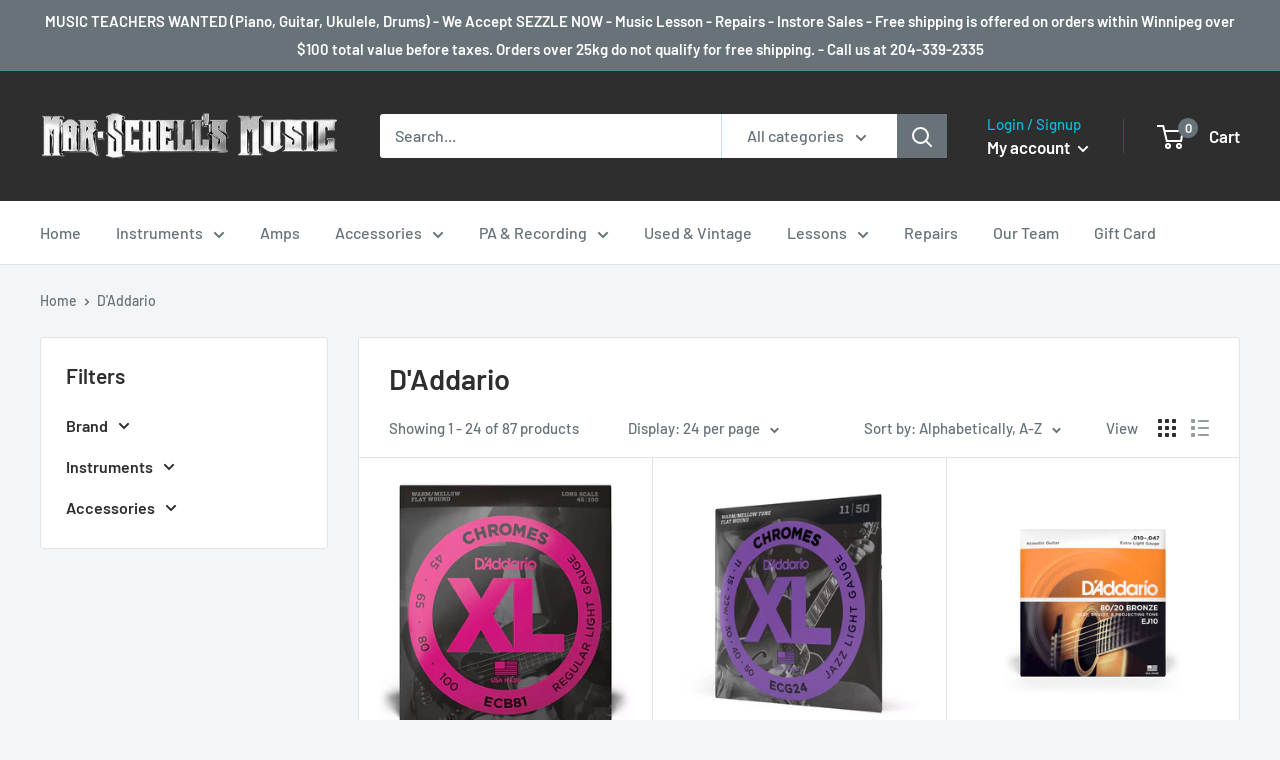

--- FILE ---
content_type: text/html; charset=utf-8
request_url: https://marschellsmusic.com/collections/vendors?q=D%27Addario
body_size: 30264
content:
<!doctype html>

<html class="no-js" lang="en">
  <head><!--Content in content_for_header -->
<!--LayoutHub-Embed--><link rel="stylesheet" type="text/css" href="data:text/css;base64," media="all">
<!--LH--><!--/LayoutHub-Embed--><meta charset="utf-8">
    <meta name="viewport" content="width=device-width, initial-scale=1.0, height=device-height, minimum-scale=1.0, maximum-scale=5.0">
    <meta name="theme-color" content="#2f2e2e"><title>D&#39;Addario
</title><link rel="canonical" href="https://marschellsmusic.com/collections/vendors?q=d%27addario"><link rel="shortcut icon" href="//marschellsmusic.com/cdn/shop/files/favicon2_96x96.png?v=1613726488" type="image/png"><link rel="preload" as="style" href="//marschellsmusic.com/cdn/shop/t/2/assets/theme.css?v=98983937231062201781610916880">
    <link rel="preload" as="script" href="//marschellsmusic.com/cdn/shop/t/2/assets/theme.min.js?v=156966696984249056491642698279">
    <link rel="preconnect" href="https://cdn.shopify.com">
    <link rel="preconnect" href="https://fonts.shopifycdn.com">
    <link rel="dns-prefetch" href="https://productreviews.shopifycdn.com">
    <link rel="dns-prefetch" href="https://ajax.googleapis.com">
    <link rel="dns-prefetch" href="https://maps.googleapis.com">
    <link rel="dns-prefetch" href="https://maps.gstatic.com">

    <meta property="og:type" content="website">
  <meta property="og:title" content="D&amp;#39;Addario">
  <meta property="og:image" content="http://marschellsmusic.com/cdn/shop/products/ecb81f.webp?v=1678483648">
  <meta property="og:image:secure_url" content="https://marschellsmusic.com/cdn/shop/products/ecb81f.webp?v=1678483648">
  <meta property="og:image:width" content="1100">
  <meta property="og:image:height" content="1100"><meta property="og:url" content="https://marschellsmusic.com/collections/vendors?q=d%27addario">
<meta property="og:site_name" content="Mar-Schell&#39;s Music"><meta name="twitter:card" content="summary"><meta name="twitter:title" content="D&#39;Addario">
  <meta name="twitter:description" content="">
  <meta name="twitter:image" content="https://marschellsmusic.com/cdn/shop/products/ecb81f_600x600_crop_center.webp?v=1678483648">
    <link rel="preload" href="//marschellsmusic.com/cdn/fonts/barlow/barlow_n6.329f582a81f63f125e63c20a5a80ae9477df68e1.woff2" as="font" type="font/woff2" crossorigin>
<link rel="preload" href="//marschellsmusic.com/cdn/fonts/barlow/barlow_n5.a193a1990790eba0cc5cca569d23799830e90f07.woff2" as="font" type="font/woff2" crossorigin>

<style>
  @font-face {
  font-family: Barlow;
  font-weight: 600;
  font-style: normal;
  font-display: swap;
  src: url("//marschellsmusic.com/cdn/fonts/barlow/barlow_n6.329f582a81f63f125e63c20a5a80ae9477df68e1.woff2") format("woff2"),
       url("//marschellsmusic.com/cdn/fonts/barlow/barlow_n6.0163402e36247bcb8b02716880d0b39568412e9e.woff") format("woff");
}

  @font-face {
  font-family: Barlow;
  font-weight: 500;
  font-style: normal;
  font-display: swap;
  src: url("//marschellsmusic.com/cdn/fonts/barlow/barlow_n5.a193a1990790eba0cc5cca569d23799830e90f07.woff2") format("woff2"),
       url("//marschellsmusic.com/cdn/fonts/barlow/barlow_n5.ae31c82169b1dc0715609b8cc6a610b917808358.woff") format("woff");
}

@font-face {
  font-family: Barlow;
  font-weight: 600;
  font-style: normal;
  font-display: swap;
  src: url("//marschellsmusic.com/cdn/fonts/barlow/barlow_n6.329f582a81f63f125e63c20a5a80ae9477df68e1.woff2") format("woff2"),
       url("//marschellsmusic.com/cdn/fonts/barlow/barlow_n6.0163402e36247bcb8b02716880d0b39568412e9e.woff") format("woff");
}

@font-face {
  font-family: Barlow;
  font-weight: 600;
  font-style: italic;
  font-display: swap;
  src: url("//marschellsmusic.com/cdn/fonts/barlow/barlow_i6.5a22bd20fb27bad4d7674cc6e666fb9c77d813bb.woff2") format("woff2"),
       url("//marschellsmusic.com/cdn/fonts/barlow/barlow_i6.1c8787fcb59f3add01a87f21b38c7ef797e3b3a1.woff") format("woff");
}


  @font-face {
  font-family: Barlow;
  font-weight: 700;
  font-style: normal;
  font-display: swap;
  src: url("//marschellsmusic.com/cdn/fonts/barlow/barlow_n7.691d1d11f150e857dcbc1c10ef03d825bc378d81.woff2") format("woff2"),
       url("//marschellsmusic.com/cdn/fonts/barlow/barlow_n7.4fdbb1cb7da0e2c2f88492243ffa2b4f91924840.woff") format("woff");
}

  @font-face {
  font-family: Barlow;
  font-weight: 500;
  font-style: italic;
  font-display: swap;
  src: url("//marschellsmusic.com/cdn/fonts/barlow/barlow_i5.714d58286997b65cd479af615cfa9bb0a117a573.woff2") format("woff2"),
       url("//marschellsmusic.com/cdn/fonts/barlow/barlow_i5.0120f77e6447d3b5df4bbec8ad8c2d029d87fb21.woff") format("woff");
}

  @font-face {
  font-family: Barlow;
  font-weight: 700;
  font-style: italic;
  font-display: swap;
  src: url("//marschellsmusic.com/cdn/fonts/barlow/barlow_i7.50e19d6cc2ba5146fa437a5a7443c76d5d730103.woff2") format("woff2"),
       url("//marschellsmusic.com/cdn/fonts/barlow/barlow_i7.47e9f98f1b094d912e6fd631cc3fe93d9f40964f.woff") format("woff");
}


  :root {
    --default-text-font-size : 15px;
    --base-text-font-size    : 16px;
    --heading-font-family    : Barlow, sans-serif;
    --heading-font-weight    : 600;
    --heading-font-style     : normal;
    --text-font-family       : Barlow, sans-serif;
    --text-font-weight       : 500;
    --text-font-style        : normal;
    --text-font-bolder-weight: 600;
    --text-link-decoration   : normal;

    --text-color               : #677279;
    --text-color-rgb           : 103, 114, 121;
    --heading-color            : #2f2e2e;
    --border-color             : #e1e3e4;
    --border-color-rgb         : 225, 227, 228;
    --form-border-color        : #d4d6d8;
    --accent-color             : #2f2e2e;
    --accent-color-rgb         : 47, 46, 46;
    --link-color               : #00badb;
    --link-color-hover         : #00798e;
    --background               : #f3f5f6;
    --secondary-background     : #ffffff;
    --secondary-background-rgb : 255, 255, 255;
    --accent-background        : rgba(47, 46, 46, 0.08);

    --input-background: #ffffff;

    --error-color       : #ff0000;
    --error-background  : rgba(255, 0, 0, 0.07);
    --success-color     : #00aa00;
    --success-background: rgba(0, 170, 0, 0.11);

    --primary-button-background      : #2f2e2e;
    --primary-button-background-rgb  : 47, 46, 46;
    --primary-button-text-color      : #ffffff;
    --secondary-button-background    : #d32f2f;
    --secondary-button-background-rgb: 211, 47, 47;
    --secondary-button-text-color    : #ffffff;

    --header-background      : #2f2e2e;
    --header-text-color      : #ffffff;
    --header-light-text-color: #00badb;
    --header-border-color    : rgba(0, 186, 219, 0.3);
    --header-accent-color    : #677279;

    --footer-background-color:    #2f2e2e;
    --footer-heading-text-color:  #ffffff;
    --footer-body-text-color:     #ffffff;
    --footer-accent-color:        #00badb;
    --footer-accent-color-rgb:    0, 186, 219;
    --footer-border:              none;
    
    --flickity-arrow-color: #abb1b4;--product-on-sale-accent           : #ee0000;
    --product-on-sale-accent-rgb       : 238, 0, 0;
    --product-on-sale-color            : #ffffff;
    --product-in-stock-color           : #008a00;
    --product-low-stock-color          : #ee0000;
    --product-sold-out-color           : #8a9297;
    --product-custom-label-1-background: #ee0000;
    --product-custom-label-1-color     : #ffffff;
    --product-custom-label-2-background: #00a500;
    --product-custom-label-2-color     : #ffffff;
    --product-review-star-color        : #ffbd00;

    --mobile-container-gutter : 20px;
    --desktop-container-gutter: 40px;
  }
</style>

<script>
  // IE11 does not have support for CSS variables, so we have to polyfill them
  if (!(((window || {}).CSS || {}).supports && window.CSS.supports('(--a: 0)'))) {
    const script = document.createElement('script');
    script.type = 'text/javascript';
    script.src = 'https://cdn.jsdelivr.net/npm/css-vars-ponyfill@2';
    script.onload = function() {
      cssVars({});
    };

    document.getElementsByTagName('head')[0].appendChild(script);
  }
</script>


    <script>window.performance && window.performance.mark && window.performance.mark('shopify.content_for_header.start');</script><meta id="shopify-digital-wallet" name="shopify-digital-wallet" content="/53267792061/digital_wallets/dialog">
<meta name="shopify-checkout-api-token" content="0c0591686667b9ecbc04530b4cd2dc08">
<script async="async" src="/checkouts/internal/preloads.js?locale=en-CA"></script>
<link rel="preconnect" href="https://shop.app" crossorigin="anonymous">
<script async="async" src="https://shop.app/checkouts/internal/preloads.js?locale=en-CA&shop_id=53267792061" crossorigin="anonymous"></script>
<script id="shopify-features" type="application/json">{"accessToken":"0c0591686667b9ecbc04530b4cd2dc08","betas":["rich-media-storefront-analytics"],"domain":"marschellsmusic.com","predictiveSearch":true,"shopId":53267792061,"locale":"en"}</script>
<script>var Shopify = Shopify || {};
Shopify.shop = "mar-shells-music.myshopify.com";
Shopify.locale = "en";
Shopify.currency = {"active":"CAD","rate":"1.0"};
Shopify.country = "CA";
Shopify.theme = {"name":"Warehouse","id":118323937469,"schema_name":"Warehouse","schema_version":"1.15.4","theme_store_id":871,"role":"main"};
Shopify.theme.handle = "null";
Shopify.theme.style = {"id":null,"handle":null};
Shopify.cdnHost = "marschellsmusic.com/cdn";
Shopify.routes = Shopify.routes || {};
Shopify.routes.root = "/";</script>
<script type="module">!function(o){(o.Shopify=o.Shopify||{}).modules=!0}(window);</script>
<script>!function(o){function n(){var o=[];function n(){o.push(Array.prototype.slice.apply(arguments))}return n.q=o,n}var t=o.Shopify=o.Shopify||{};t.loadFeatures=n(),t.autoloadFeatures=n()}(window);</script>
<script>
  window.ShopifyPay = window.ShopifyPay || {};
  window.ShopifyPay.apiHost = "shop.app\/pay";
  window.ShopifyPay.redirectState = null;
</script>
<script id="shop-js-analytics" type="application/json">{"pageType":"collection"}</script>
<script defer="defer" async type="module" src="//marschellsmusic.com/cdn/shopifycloud/shop-js/modules/v2/client.init-shop-cart-sync_BApSsMSl.en.esm.js"></script>
<script defer="defer" async type="module" src="//marschellsmusic.com/cdn/shopifycloud/shop-js/modules/v2/chunk.common_CBoos6YZ.esm.js"></script>
<script type="module">
  await import("//marschellsmusic.com/cdn/shopifycloud/shop-js/modules/v2/client.init-shop-cart-sync_BApSsMSl.en.esm.js");
await import("//marschellsmusic.com/cdn/shopifycloud/shop-js/modules/v2/chunk.common_CBoos6YZ.esm.js");

  window.Shopify.SignInWithShop?.initShopCartSync?.({"fedCMEnabled":true,"windoidEnabled":true});

</script>
<script>
  window.Shopify = window.Shopify || {};
  if (!window.Shopify.featureAssets) window.Shopify.featureAssets = {};
  window.Shopify.featureAssets['shop-js'] = {"shop-cart-sync":["modules/v2/client.shop-cart-sync_DJczDl9f.en.esm.js","modules/v2/chunk.common_CBoos6YZ.esm.js"],"init-fed-cm":["modules/v2/client.init-fed-cm_BzwGC0Wi.en.esm.js","modules/v2/chunk.common_CBoos6YZ.esm.js"],"init-windoid":["modules/v2/client.init-windoid_BS26ThXS.en.esm.js","modules/v2/chunk.common_CBoos6YZ.esm.js"],"shop-cash-offers":["modules/v2/client.shop-cash-offers_DthCPNIO.en.esm.js","modules/v2/chunk.common_CBoos6YZ.esm.js","modules/v2/chunk.modal_Bu1hFZFC.esm.js"],"shop-button":["modules/v2/client.shop-button_D_JX508o.en.esm.js","modules/v2/chunk.common_CBoos6YZ.esm.js"],"init-shop-email-lookup-coordinator":["modules/v2/client.init-shop-email-lookup-coordinator_DFwWcvrS.en.esm.js","modules/v2/chunk.common_CBoos6YZ.esm.js"],"shop-toast-manager":["modules/v2/client.shop-toast-manager_tEhgP2F9.en.esm.js","modules/v2/chunk.common_CBoos6YZ.esm.js"],"shop-login-button":["modules/v2/client.shop-login-button_DwLgFT0K.en.esm.js","modules/v2/chunk.common_CBoos6YZ.esm.js","modules/v2/chunk.modal_Bu1hFZFC.esm.js"],"avatar":["modules/v2/client.avatar_BTnouDA3.en.esm.js"],"init-shop-cart-sync":["modules/v2/client.init-shop-cart-sync_BApSsMSl.en.esm.js","modules/v2/chunk.common_CBoos6YZ.esm.js"],"pay-button":["modules/v2/client.pay-button_BuNmcIr_.en.esm.js","modules/v2/chunk.common_CBoos6YZ.esm.js"],"init-shop-for-new-customer-accounts":["modules/v2/client.init-shop-for-new-customer-accounts_DrjXSI53.en.esm.js","modules/v2/client.shop-login-button_DwLgFT0K.en.esm.js","modules/v2/chunk.common_CBoos6YZ.esm.js","modules/v2/chunk.modal_Bu1hFZFC.esm.js"],"init-customer-accounts-sign-up":["modules/v2/client.init-customer-accounts-sign-up_TlVCiykN.en.esm.js","modules/v2/client.shop-login-button_DwLgFT0K.en.esm.js","modules/v2/chunk.common_CBoos6YZ.esm.js","modules/v2/chunk.modal_Bu1hFZFC.esm.js"],"shop-follow-button":["modules/v2/client.shop-follow-button_C5D3XtBb.en.esm.js","modules/v2/chunk.common_CBoos6YZ.esm.js","modules/v2/chunk.modal_Bu1hFZFC.esm.js"],"checkout-modal":["modules/v2/client.checkout-modal_8TC_1FUY.en.esm.js","modules/v2/chunk.common_CBoos6YZ.esm.js","modules/v2/chunk.modal_Bu1hFZFC.esm.js"],"init-customer-accounts":["modules/v2/client.init-customer-accounts_C0Oh2ljF.en.esm.js","modules/v2/client.shop-login-button_DwLgFT0K.en.esm.js","modules/v2/chunk.common_CBoos6YZ.esm.js","modules/v2/chunk.modal_Bu1hFZFC.esm.js"],"lead-capture":["modules/v2/client.lead-capture_Cq0gfm7I.en.esm.js","modules/v2/chunk.common_CBoos6YZ.esm.js","modules/v2/chunk.modal_Bu1hFZFC.esm.js"],"shop-login":["modules/v2/client.shop-login_BmtnoEUo.en.esm.js","modules/v2/chunk.common_CBoos6YZ.esm.js","modules/v2/chunk.modal_Bu1hFZFC.esm.js"],"payment-terms":["modules/v2/client.payment-terms_BHOWV7U_.en.esm.js","modules/v2/chunk.common_CBoos6YZ.esm.js","modules/v2/chunk.modal_Bu1hFZFC.esm.js"]};
</script>
<script id="__st">var __st={"a":53267792061,"offset":-21600,"reqid":"72ffaa9f-0845-4698-bfac-d48353b59d70-1768892295","pageurl":"marschellsmusic.com\/collections\/vendors?q=D%27Addario","u":"60028cba359f","p":"vendors"};</script>
<script>window.ShopifyPaypalV4VisibilityTracking = true;</script>
<script id="captcha-bootstrap">!function(){'use strict';const t='contact',e='account',n='new_comment',o=[[t,t],['blogs',n],['comments',n],[t,'customer']],c=[[e,'customer_login'],[e,'guest_login'],[e,'recover_customer_password'],[e,'create_customer']],r=t=>t.map((([t,e])=>`form[action*='/${t}']:not([data-nocaptcha='true']) input[name='form_type'][value='${e}']`)).join(','),a=t=>()=>t?[...document.querySelectorAll(t)].map((t=>t.form)):[];function s(){const t=[...o],e=r(t);return a(e)}const i='password',u='form_key',d=['recaptcha-v3-token','g-recaptcha-response','h-captcha-response',i],f=()=>{try{return window.sessionStorage}catch{return}},m='__shopify_v',_=t=>t.elements[u];function p(t,e,n=!1){try{const o=window.sessionStorage,c=JSON.parse(o.getItem(e)),{data:r}=function(t){const{data:e,action:n}=t;return t[m]||n?{data:e,action:n}:{data:t,action:n}}(c);for(const[e,n]of Object.entries(r))t.elements[e]&&(t.elements[e].value=n);n&&o.removeItem(e)}catch(o){console.error('form repopulation failed',{error:o})}}const l='form_type',E='cptcha';function T(t){t.dataset[E]=!0}const w=window,h=w.document,L='Shopify',v='ce_forms',y='captcha';let A=!1;((t,e)=>{const n=(g='f06e6c50-85a8-45c8-87d0-21a2b65856fe',I='https://cdn.shopify.com/shopifycloud/storefront-forms-hcaptcha/ce_storefront_forms_captcha_hcaptcha.v1.5.2.iife.js',D={infoText:'Protected by hCaptcha',privacyText:'Privacy',termsText:'Terms'},(t,e,n)=>{const o=w[L][v],c=o.bindForm;if(c)return c(t,g,e,D).then(n);var r;o.q.push([[t,g,e,D],n]),r=I,A||(h.body.append(Object.assign(h.createElement('script'),{id:'captcha-provider',async:!0,src:r})),A=!0)});var g,I,D;w[L]=w[L]||{},w[L][v]=w[L][v]||{},w[L][v].q=[],w[L][y]=w[L][y]||{},w[L][y].protect=function(t,e){n(t,void 0,e),T(t)},Object.freeze(w[L][y]),function(t,e,n,w,h,L){const[v,y,A,g]=function(t,e,n){const i=e?o:[],u=t?c:[],d=[...i,...u],f=r(d),m=r(i),_=r(d.filter((([t,e])=>n.includes(e))));return[a(f),a(m),a(_),s()]}(w,h,L),I=t=>{const e=t.target;return e instanceof HTMLFormElement?e:e&&e.form},D=t=>v().includes(t);t.addEventListener('submit',(t=>{const e=I(t);if(!e)return;const n=D(e)&&!e.dataset.hcaptchaBound&&!e.dataset.recaptchaBound,o=_(e),c=g().includes(e)&&(!o||!o.value);(n||c)&&t.preventDefault(),c&&!n&&(function(t){try{if(!f())return;!function(t){const e=f();if(!e)return;const n=_(t);if(!n)return;const o=n.value;o&&e.removeItem(o)}(t);const e=Array.from(Array(32),(()=>Math.random().toString(36)[2])).join('');!function(t,e){_(t)||t.append(Object.assign(document.createElement('input'),{type:'hidden',name:u})),t.elements[u].value=e}(t,e),function(t,e){const n=f();if(!n)return;const o=[...t.querySelectorAll(`input[type='${i}']`)].map((({name:t})=>t)),c=[...d,...o],r={};for(const[a,s]of new FormData(t).entries())c.includes(a)||(r[a]=s);n.setItem(e,JSON.stringify({[m]:1,action:t.action,data:r}))}(t,e)}catch(e){console.error('failed to persist form',e)}}(e),e.submit())}));const S=(t,e)=>{t&&!t.dataset[E]&&(n(t,e.some((e=>e===t))),T(t))};for(const o of['focusin','change'])t.addEventListener(o,(t=>{const e=I(t);D(e)&&S(e,y())}));const B=e.get('form_key'),M=e.get(l),P=B&&M;t.addEventListener('DOMContentLoaded',(()=>{const t=y();if(P)for(const e of t)e.elements[l].value===M&&p(e,B);[...new Set([...A(),...v().filter((t=>'true'===t.dataset.shopifyCaptcha))])].forEach((e=>S(e,t)))}))}(h,new URLSearchParams(w.location.search),n,t,e,['guest_login'])})(!0,!0)}();</script>
<script integrity="sha256-4kQ18oKyAcykRKYeNunJcIwy7WH5gtpwJnB7kiuLZ1E=" data-source-attribution="shopify.loadfeatures" defer="defer" src="//marschellsmusic.com/cdn/shopifycloud/storefront/assets/storefront/load_feature-a0a9edcb.js" crossorigin="anonymous"></script>
<script crossorigin="anonymous" defer="defer" src="//marschellsmusic.com/cdn/shopifycloud/storefront/assets/shopify_pay/storefront-65b4c6d7.js?v=20250812"></script>
<script data-source-attribution="shopify.dynamic_checkout.dynamic.init">var Shopify=Shopify||{};Shopify.PaymentButton=Shopify.PaymentButton||{isStorefrontPortableWallets:!0,init:function(){window.Shopify.PaymentButton.init=function(){};var t=document.createElement("script");t.src="https://marschellsmusic.com/cdn/shopifycloud/portable-wallets/latest/portable-wallets.en.js",t.type="module",document.head.appendChild(t)}};
</script>
<script data-source-attribution="shopify.dynamic_checkout.buyer_consent">
  function portableWalletsHideBuyerConsent(e){var t=document.getElementById("shopify-buyer-consent"),n=document.getElementById("shopify-subscription-policy-button");t&&n&&(t.classList.add("hidden"),t.setAttribute("aria-hidden","true"),n.removeEventListener("click",e))}function portableWalletsShowBuyerConsent(e){var t=document.getElementById("shopify-buyer-consent"),n=document.getElementById("shopify-subscription-policy-button");t&&n&&(t.classList.remove("hidden"),t.removeAttribute("aria-hidden"),n.addEventListener("click",e))}window.Shopify?.PaymentButton&&(window.Shopify.PaymentButton.hideBuyerConsent=portableWalletsHideBuyerConsent,window.Shopify.PaymentButton.showBuyerConsent=portableWalletsShowBuyerConsent);
</script>
<script data-source-attribution="shopify.dynamic_checkout.cart.bootstrap">document.addEventListener("DOMContentLoaded",(function(){function t(){return document.querySelector("shopify-accelerated-checkout-cart, shopify-accelerated-checkout")}if(t())Shopify.PaymentButton.init();else{new MutationObserver((function(e,n){t()&&(Shopify.PaymentButton.init(),n.disconnect())})).observe(document.body,{childList:!0,subtree:!0})}}));
</script>
<link id="shopify-accelerated-checkout-styles" rel="stylesheet" media="screen" href="https://marschellsmusic.com/cdn/shopifycloud/portable-wallets/latest/accelerated-checkout-backwards-compat.css" crossorigin="anonymous">
<style id="shopify-accelerated-checkout-cart">
        #shopify-buyer-consent {
  margin-top: 1em;
  display: inline-block;
  width: 100%;
}

#shopify-buyer-consent.hidden {
  display: none;
}

#shopify-subscription-policy-button {
  background: none;
  border: none;
  padding: 0;
  text-decoration: underline;
  font-size: inherit;
  cursor: pointer;
}

#shopify-subscription-policy-button::before {
  box-shadow: none;
}

      </style>

<script>window.performance && window.performance.mark && window.performance.mark('shopify.content_for_header.end');</script>

    <link rel="stylesheet" href="//marschellsmusic.com/cdn/shop/t/2/assets/theme.css?v=98983937231062201781610916880">

    


  <script type="application/ld+json">
  {
    "@context": "http://schema.org",
    "@type": "BreadcrumbList",
  "itemListElement": [{
      "@type": "ListItem",
      "position": 1,
      "name": "Home",
      "item": "https://marschellsmusic.com"
    },{
          "@type": "ListItem",
          "position": 2,
          "name": "D\u0026#39;Addario",
          "item": "https://marschellsmusic.com/collections/vendors?q=D%27Addario"
        }]
  }
  </script>


    <script>
      // This allows to expose several variables to the global scope, to be used in scripts
      window.theme = {
        pageType: "collection",
        cartCount: 0,
        moneyFormat: "${{amount}}",
        moneyWithCurrencyFormat: "${{amount}} CAD",
        showDiscount: true,
        discountMode: "saving",
        searchMode: "product,article",
        searchUnavailableProducts: "last",
        cartType: "drawer"
      };

      window.routes = {
        rootUrl: "\/",
        rootUrlWithoutSlash: '',
        cartUrl: "\/cart",
        cartAddUrl: "\/cart\/add",
        cartChangeUrl: "\/cart\/change",
        searchUrl: "\/search",
        productRecommendationsUrl: "\/recommendations\/products"
      };

      window.languages = {
        productRegularPrice: "Regular price",
        productSalePrice: "Sale price",
        collectionOnSaleLabel: "Save {{savings}}",
        productFormUnavailable: "Unavailable",
        productFormAddToCart: "Add to cart",
        productFormSoldOut: "Sold out",
        productAdded: "Product has been added to your cart",
        productAddedShort: "Added!",
        shippingEstimatorNoResults: "No shipping could be found for your address.",
        shippingEstimatorOneResult: "There is one shipping rate for your address:",
        shippingEstimatorMultipleResults: "There are {{count}} shipping rates for your address:",
        shippingEstimatorErrors: "There are some errors:"
      };

      window.lazySizesConfig = {
        loadHidden: false,
        hFac: 0.8,
        expFactor: 3,
        customMedia: {
          '--phone': '(max-width: 640px)',
          '--tablet': '(min-width: 641px) and (max-width: 1023px)',
          '--lap': '(min-width: 1024px)'
        }
      };

      document.documentElement.className = document.documentElement.className.replace('no-js', 'js');
    </script><script src="//marschellsmusic.com/cdn/shop/t/2/assets/theme.min.js?v=156966696984249056491642698279" defer></script>
    <script src="//marschellsmusic.com/cdn/shop/t/2/assets/custom.js?v=90373254691674712701610916879" defer></script><script>
        (function () {
          window.onpageshow = function() {
            // We force re-freshing the cart content onpageshow, as most browsers will serve a cache copy when hitting the
            // back button, which cause staled data
            document.documentElement.dispatchEvent(new CustomEvent('cart:refresh', {
              bubbles: true,
              detail: {scrollToTop: false}
            }));
          };
        })();
      </script><link href="https://monorail-edge.shopifysvc.com" rel="dns-prefetch">
<script>(function(){if ("sendBeacon" in navigator && "performance" in window) {try {var session_token_from_headers = performance.getEntriesByType('navigation')[0].serverTiming.find(x => x.name == '_s').description;} catch {var session_token_from_headers = undefined;}var session_cookie_matches = document.cookie.match(/_shopify_s=([^;]*)/);var session_token_from_cookie = session_cookie_matches && session_cookie_matches.length === 2 ? session_cookie_matches[1] : "";var session_token = session_token_from_headers || session_token_from_cookie || "";function handle_abandonment_event(e) {var entries = performance.getEntries().filter(function(entry) {return /monorail-edge.shopifysvc.com/.test(entry.name);});if (!window.abandonment_tracked && entries.length === 0) {window.abandonment_tracked = true;var currentMs = Date.now();var navigation_start = performance.timing.navigationStart;var payload = {shop_id: 53267792061,url: window.location.href,navigation_start,duration: currentMs - navigation_start,session_token,page_type: "collection"};window.navigator.sendBeacon("https://monorail-edge.shopifysvc.com/v1/produce", JSON.stringify({schema_id: "online_store_buyer_site_abandonment/1.1",payload: payload,metadata: {event_created_at_ms: currentMs,event_sent_at_ms: currentMs}}));}}window.addEventListener('pagehide', handle_abandonment_event);}}());</script>
<script id="web-pixels-manager-setup">(function e(e,d,r,n,o){if(void 0===o&&(o={}),!Boolean(null===(a=null===(i=window.Shopify)||void 0===i?void 0:i.analytics)||void 0===a?void 0:a.replayQueue)){var i,a;window.Shopify=window.Shopify||{};var t=window.Shopify;t.analytics=t.analytics||{};var s=t.analytics;s.replayQueue=[],s.publish=function(e,d,r){return s.replayQueue.push([e,d,r]),!0};try{self.performance.mark("wpm:start")}catch(e){}var l=function(){var e={modern:/Edge?\/(1{2}[4-9]|1[2-9]\d|[2-9]\d{2}|\d{4,})\.\d+(\.\d+|)|Firefox\/(1{2}[4-9]|1[2-9]\d|[2-9]\d{2}|\d{4,})\.\d+(\.\d+|)|Chrom(ium|e)\/(9{2}|\d{3,})\.\d+(\.\d+|)|(Maci|X1{2}).+ Version\/(15\.\d+|(1[6-9]|[2-9]\d|\d{3,})\.\d+)([,.]\d+|)( \(\w+\)|)( Mobile\/\w+|) Safari\/|Chrome.+OPR\/(9{2}|\d{3,})\.\d+\.\d+|(CPU[ +]OS|iPhone[ +]OS|CPU[ +]iPhone|CPU IPhone OS|CPU iPad OS)[ +]+(15[._]\d+|(1[6-9]|[2-9]\d|\d{3,})[._]\d+)([._]\d+|)|Android:?[ /-](13[3-9]|1[4-9]\d|[2-9]\d{2}|\d{4,})(\.\d+|)(\.\d+|)|Android.+Firefox\/(13[5-9]|1[4-9]\d|[2-9]\d{2}|\d{4,})\.\d+(\.\d+|)|Android.+Chrom(ium|e)\/(13[3-9]|1[4-9]\d|[2-9]\d{2}|\d{4,})\.\d+(\.\d+|)|SamsungBrowser\/([2-9]\d|\d{3,})\.\d+/,legacy:/Edge?\/(1[6-9]|[2-9]\d|\d{3,})\.\d+(\.\d+|)|Firefox\/(5[4-9]|[6-9]\d|\d{3,})\.\d+(\.\d+|)|Chrom(ium|e)\/(5[1-9]|[6-9]\d|\d{3,})\.\d+(\.\d+|)([\d.]+$|.*Safari\/(?![\d.]+ Edge\/[\d.]+$))|(Maci|X1{2}).+ Version\/(10\.\d+|(1[1-9]|[2-9]\d|\d{3,})\.\d+)([,.]\d+|)( \(\w+\)|)( Mobile\/\w+|) Safari\/|Chrome.+OPR\/(3[89]|[4-9]\d|\d{3,})\.\d+\.\d+|(CPU[ +]OS|iPhone[ +]OS|CPU[ +]iPhone|CPU IPhone OS|CPU iPad OS)[ +]+(10[._]\d+|(1[1-9]|[2-9]\d|\d{3,})[._]\d+)([._]\d+|)|Android:?[ /-](13[3-9]|1[4-9]\d|[2-9]\d{2}|\d{4,})(\.\d+|)(\.\d+|)|Mobile Safari.+OPR\/([89]\d|\d{3,})\.\d+\.\d+|Android.+Firefox\/(13[5-9]|1[4-9]\d|[2-9]\d{2}|\d{4,})\.\d+(\.\d+|)|Android.+Chrom(ium|e)\/(13[3-9]|1[4-9]\d|[2-9]\d{2}|\d{4,})\.\d+(\.\d+|)|Android.+(UC? ?Browser|UCWEB|U3)[ /]?(15\.([5-9]|\d{2,})|(1[6-9]|[2-9]\d|\d{3,})\.\d+)\.\d+|SamsungBrowser\/(5\.\d+|([6-9]|\d{2,})\.\d+)|Android.+MQ{2}Browser\/(14(\.(9|\d{2,})|)|(1[5-9]|[2-9]\d|\d{3,})(\.\d+|))(\.\d+|)|K[Aa][Ii]OS\/(3\.\d+|([4-9]|\d{2,})\.\d+)(\.\d+|)/},d=e.modern,r=e.legacy,n=navigator.userAgent;return n.match(d)?"modern":n.match(r)?"legacy":"unknown"}(),u="modern"===l?"modern":"legacy",c=(null!=n?n:{modern:"",legacy:""})[u],f=function(e){return[e.baseUrl,"/wpm","/b",e.hashVersion,"modern"===e.buildTarget?"m":"l",".js"].join("")}({baseUrl:d,hashVersion:r,buildTarget:u}),m=function(e){var d=e.version,r=e.bundleTarget,n=e.surface,o=e.pageUrl,i=e.monorailEndpoint;return{emit:function(e){var a=e.status,t=e.errorMsg,s=(new Date).getTime(),l=JSON.stringify({metadata:{event_sent_at_ms:s},events:[{schema_id:"web_pixels_manager_load/3.1",payload:{version:d,bundle_target:r,page_url:o,status:a,surface:n,error_msg:t},metadata:{event_created_at_ms:s}}]});if(!i)return console&&console.warn&&console.warn("[Web Pixels Manager] No Monorail endpoint provided, skipping logging."),!1;try{return self.navigator.sendBeacon.bind(self.navigator)(i,l)}catch(e){}var u=new XMLHttpRequest;try{return u.open("POST",i,!0),u.setRequestHeader("Content-Type","text/plain"),u.send(l),!0}catch(e){return console&&console.warn&&console.warn("[Web Pixels Manager] Got an unhandled error while logging to Monorail."),!1}}}}({version:r,bundleTarget:l,surface:e.surface,pageUrl:self.location.href,monorailEndpoint:e.monorailEndpoint});try{o.browserTarget=l,function(e){var d=e.src,r=e.async,n=void 0===r||r,o=e.onload,i=e.onerror,a=e.sri,t=e.scriptDataAttributes,s=void 0===t?{}:t,l=document.createElement("script"),u=document.querySelector("head"),c=document.querySelector("body");if(l.async=n,l.src=d,a&&(l.integrity=a,l.crossOrigin="anonymous"),s)for(var f in s)if(Object.prototype.hasOwnProperty.call(s,f))try{l.dataset[f]=s[f]}catch(e){}if(o&&l.addEventListener("load",o),i&&l.addEventListener("error",i),u)u.appendChild(l);else{if(!c)throw new Error("Did not find a head or body element to append the script");c.appendChild(l)}}({src:f,async:!0,onload:function(){if(!function(){var e,d;return Boolean(null===(d=null===(e=window.Shopify)||void 0===e?void 0:e.analytics)||void 0===d?void 0:d.initialized)}()){var d=window.webPixelsManager.init(e)||void 0;if(d){var r=window.Shopify.analytics;r.replayQueue.forEach((function(e){var r=e[0],n=e[1],o=e[2];d.publishCustomEvent(r,n,o)})),r.replayQueue=[],r.publish=d.publishCustomEvent,r.visitor=d.visitor,r.initialized=!0}}},onerror:function(){return m.emit({status:"failed",errorMsg:"".concat(f," has failed to load")})},sri:function(e){var d=/^sha384-[A-Za-z0-9+/=]+$/;return"string"==typeof e&&d.test(e)}(c)?c:"",scriptDataAttributes:o}),m.emit({status:"loading"})}catch(e){m.emit({status:"failed",errorMsg:(null==e?void 0:e.message)||"Unknown error"})}}})({shopId: 53267792061,storefrontBaseUrl: "https://marschellsmusic.com",extensionsBaseUrl: "https://extensions.shopifycdn.com/cdn/shopifycloud/web-pixels-manager",monorailEndpoint: "https://monorail-edge.shopifysvc.com/unstable/produce_batch",surface: "storefront-renderer",enabledBetaFlags: ["2dca8a86"],webPixelsConfigList: [{"id":"shopify-app-pixel","configuration":"{}","eventPayloadVersion":"v1","runtimeContext":"STRICT","scriptVersion":"0450","apiClientId":"shopify-pixel","type":"APP","privacyPurposes":["ANALYTICS","MARKETING"]},{"id":"shopify-custom-pixel","eventPayloadVersion":"v1","runtimeContext":"LAX","scriptVersion":"0450","apiClientId":"shopify-pixel","type":"CUSTOM","privacyPurposes":["ANALYTICS","MARKETING"]}],isMerchantRequest: false,initData: {"shop":{"name":"Mar-Schell's Music","paymentSettings":{"currencyCode":"CAD"},"myshopifyDomain":"mar-shells-music.myshopify.com","countryCode":"CA","storefrontUrl":"https:\/\/marschellsmusic.com"},"customer":null,"cart":null,"checkout":null,"productVariants":[],"purchasingCompany":null},},"https://marschellsmusic.com/cdn","fcfee988w5aeb613cpc8e4bc33m6693e112",{"modern":"","legacy":""},{"shopId":"53267792061","storefrontBaseUrl":"https:\/\/marschellsmusic.com","extensionBaseUrl":"https:\/\/extensions.shopifycdn.com\/cdn\/shopifycloud\/web-pixels-manager","surface":"storefront-renderer","enabledBetaFlags":"[\"2dca8a86\"]","isMerchantRequest":"false","hashVersion":"fcfee988w5aeb613cpc8e4bc33m6693e112","publish":"custom","events":"[[\"page_viewed\",{}]]"});</script><script>
  window.ShopifyAnalytics = window.ShopifyAnalytics || {};
  window.ShopifyAnalytics.meta = window.ShopifyAnalytics.meta || {};
  window.ShopifyAnalytics.meta.currency = 'CAD';
  var meta = {"page":{"pageType":"vendors","requestId":"72ffaa9f-0845-4698-bfac-d48353b59d70-1768892295"}};
  for (var attr in meta) {
    window.ShopifyAnalytics.meta[attr] = meta[attr];
  }
</script>
<script class="analytics">
  (function () {
    var customDocumentWrite = function(content) {
      var jquery = null;

      if (window.jQuery) {
        jquery = window.jQuery;
      } else if (window.Checkout && window.Checkout.$) {
        jquery = window.Checkout.$;
      }

      if (jquery) {
        jquery('body').append(content);
      }
    };

    var hasLoggedConversion = function(token) {
      if (token) {
        return document.cookie.indexOf('loggedConversion=' + token) !== -1;
      }
      return false;
    }

    var setCookieIfConversion = function(token) {
      if (token) {
        var twoMonthsFromNow = new Date(Date.now());
        twoMonthsFromNow.setMonth(twoMonthsFromNow.getMonth() + 2);

        document.cookie = 'loggedConversion=' + token + '; expires=' + twoMonthsFromNow;
      }
    }

    var trekkie = window.ShopifyAnalytics.lib = window.trekkie = window.trekkie || [];
    if (trekkie.integrations) {
      return;
    }
    trekkie.methods = [
      'identify',
      'page',
      'ready',
      'track',
      'trackForm',
      'trackLink'
    ];
    trekkie.factory = function(method) {
      return function() {
        var args = Array.prototype.slice.call(arguments);
        args.unshift(method);
        trekkie.push(args);
        return trekkie;
      };
    };
    for (var i = 0; i < trekkie.methods.length; i++) {
      var key = trekkie.methods[i];
      trekkie[key] = trekkie.factory(key);
    }
    trekkie.load = function(config) {
      trekkie.config = config || {};
      trekkie.config.initialDocumentCookie = document.cookie;
      var first = document.getElementsByTagName('script')[0];
      var script = document.createElement('script');
      script.type = 'text/javascript';
      script.onerror = function(e) {
        var scriptFallback = document.createElement('script');
        scriptFallback.type = 'text/javascript';
        scriptFallback.onerror = function(error) {
                var Monorail = {
      produce: function produce(monorailDomain, schemaId, payload) {
        var currentMs = new Date().getTime();
        var event = {
          schema_id: schemaId,
          payload: payload,
          metadata: {
            event_created_at_ms: currentMs,
            event_sent_at_ms: currentMs
          }
        };
        return Monorail.sendRequest("https://" + monorailDomain + "/v1/produce", JSON.stringify(event));
      },
      sendRequest: function sendRequest(endpointUrl, payload) {
        // Try the sendBeacon API
        if (window && window.navigator && typeof window.navigator.sendBeacon === 'function' && typeof window.Blob === 'function' && !Monorail.isIos12()) {
          var blobData = new window.Blob([payload], {
            type: 'text/plain'
          });

          if (window.navigator.sendBeacon(endpointUrl, blobData)) {
            return true;
          } // sendBeacon was not successful

        } // XHR beacon

        var xhr = new XMLHttpRequest();

        try {
          xhr.open('POST', endpointUrl);
          xhr.setRequestHeader('Content-Type', 'text/plain');
          xhr.send(payload);
        } catch (e) {
          console.log(e);
        }

        return false;
      },
      isIos12: function isIos12() {
        return window.navigator.userAgent.lastIndexOf('iPhone; CPU iPhone OS 12_') !== -1 || window.navigator.userAgent.lastIndexOf('iPad; CPU OS 12_') !== -1;
      }
    };
    Monorail.produce('monorail-edge.shopifysvc.com',
      'trekkie_storefront_load_errors/1.1',
      {shop_id: 53267792061,
      theme_id: 118323937469,
      app_name: "storefront",
      context_url: window.location.href,
      source_url: "//marschellsmusic.com/cdn/s/trekkie.storefront.cd680fe47e6c39ca5d5df5f0a32d569bc48c0f27.min.js"});

        };
        scriptFallback.async = true;
        scriptFallback.src = '//marschellsmusic.com/cdn/s/trekkie.storefront.cd680fe47e6c39ca5d5df5f0a32d569bc48c0f27.min.js';
        first.parentNode.insertBefore(scriptFallback, first);
      };
      script.async = true;
      script.src = '//marschellsmusic.com/cdn/s/trekkie.storefront.cd680fe47e6c39ca5d5df5f0a32d569bc48c0f27.min.js';
      first.parentNode.insertBefore(script, first);
    };
    trekkie.load(
      {"Trekkie":{"appName":"storefront","development":false,"defaultAttributes":{"shopId":53267792061,"isMerchantRequest":null,"themeId":118323937469,"themeCityHash":"13624140012464956042","contentLanguage":"en","currency":"CAD","eventMetadataId":"459d7431-3507-4ba3-a229-02497649b541"},"isServerSideCookieWritingEnabled":true,"monorailRegion":"shop_domain","enabledBetaFlags":["65f19447"]},"Session Attribution":{},"S2S":{"facebookCapiEnabled":false,"source":"trekkie-storefront-renderer","apiClientId":580111}}
    );

    var loaded = false;
    trekkie.ready(function() {
      if (loaded) return;
      loaded = true;

      window.ShopifyAnalytics.lib = window.trekkie;

      var originalDocumentWrite = document.write;
      document.write = customDocumentWrite;
      try { window.ShopifyAnalytics.merchantGoogleAnalytics.call(this); } catch(error) {};
      document.write = originalDocumentWrite;

      window.ShopifyAnalytics.lib.page(null,{"pageType":"vendors","requestId":"72ffaa9f-0845-4698-bfac-d48353b59d70-1768892295","shopifyEmitted":true});

      var match = window.location.pathname.match(/checkouts\/(.+)\/(thank_you|post_purchase)/)
      var token = match? match[1]: undefined;
      if (!hasLoggedConversion(token)) {
        setCookieIfConversion(token);
        
      }
    });


        var eventsListenerScript = document.createElement('script');
        eventsListenerScript.async = true;
        eventsListenerScript.src = "//marschellsmusic.com/cdn/shopifycloud/storefront/assets/shop_events_listener-3da45d37.js";
        document.getElementsByTagName('head')[0].appendChild(eventsListenerScript);

})();</script>
<script
  defer
  src="https://marschellsmusic.com/cdn/shopifycloud/perf-kit/shopify-perf-kit-3.0.4.min.js"
  data-application="storefront-renderer"
  data-shop-id="53267792061"
  data-render-region="gcp-us-central1"
  data-page-type="collection"
  data-theme-instance-id="118323937469"
  data-theme-name="Warehouse"
  data-theme-version="1.15.4"
  data-monorail-region="shop_domain"
  data-resource-timing-sampling-rate="10"
  data-shs="true"
  data-shs-beacon="true"
  data-shs-export-with-fetch="true"
  data-shs-logs-sample-rate="1"
  data-shs-beacon-endpoint="https://marschellsmusic.com/api/collect"
></script>
</head>

  <body class="warehouse--v1 features--animate-zoom template-collection " data-instant-intensity="viewport">
    <a href="#main" class="visually-hidden skip-to-content">Skip to content</a>
    <span class="loading-bar"></span>

    <div id="shopify-section-announcement-bar" class="shopify-section"><section data-section-id="announcement-bar" data-section-type="announcement-bar" data-section-settings='{
    "showNewsletter": false
  }'><div class="announcement-bar">
      <div class="container">
        <div class="announcement-bar__inner"><p class="announcement-bar__content announcement-bar__content--center">MUSIC TEACHERS WANTED (Piano, Guitar, Ukulele, Drums) - We Accept SEZZLE NOW - Music Lesson - Repairs - Instore Sales - Free shipping is offered on orders within Winnipeg over $100 total value before taxes. Orders over 25kg do not qualify for free shipping.  - Call us at 204-339-2335</p></div>
      </div>
    </div>
  </section>

  <style>
    .announcement-bar {
      background: #677279;
      color: #ffffff;
    }
  </style>

  <script>document.documentElement.style.removeProperty('--announcement-bar-button-width');document.documentElement.style.setProperty('--announcement-bar-height', document.getElementById('shopify-section-announcement-bar').clientHeight + 'px');
  </script></div>
<div id="shopify-section-popups" class="shopify-section"><div data-section-id="popups" data-section-type="popups"></div>

</div>
<div id="shopify-section-header" class="shopify-section shopify-section__header"><section data-section-id="header" data-section-type="header" data-section-settings='{
  "navigationLayout": "inline",
  "desktopOpenTrigger": "hover",
  "useStickyHeader": true
}'>
  <header class="header header--inline " role="banner">
    <div class="container">
      <div class="header__inner"><nav class="header__mobile-nav hidden-lap-and-up">
            <button class="header__mobile-nav-toggle icon-state touch-area" data-action="toggle-menu" aria-expanded="false" aria-haspopup="true" aria-controls="mobile-menu" aria-label="Open menu">
              <span class="icon-state__primary"><svg focusable="false" class="icon icon--hamburger-mobile" viewBox="0 0 20 16" role="presentation">
      <path d="M0 14h20v2H0v-2zM0 0h20v2H0V0zm0 7h20v2H0V7z" fill="currentColor" fill-rule="evenodd"></path>
    </svg></span>
              <span class="icon-state__secondary"><svg focusable="false" class="icon icon--close" viewBox="0 0 19 19" role="presentation">
      <path d="M9.1923882 8.39339828l7.7781745-7.7781746 1.4142136 1.41421357-7.7781746 7.77817459 7.7781746 7.77817456L16.9705627 19l-7.7781745-7.7781746L1.41421356 19 0 17.5857864l7.7781746-7.77817456L0 2.02943725 1.41421356.61522369 9.1923882 8.39339828z" fill="currentColor" fill-rule="evenodd"></path>
    </svg></span>
            </button><div id="mobile-menu" class="mobile-menu" aria-hidden="true"><svg focusable="false" class="icon icon--nav-triangle-borderless" viewBox="0 0 20 9" role="presentation">
      <path d="M.47108938 9c.2694725-.26871321.57077721-.56867841.90388257-.89986354C3.12384116 6.36134886 5.74788116 3.76338565 9.2467995.30653888c.4145057-.4095171 1.0844277-.40860098 1.4977971.00205122L19.4935156 9H.47108938z" fill="#ffffff"></path>
    </svg><div class="mobile-menu__inner">
    <div class="mobile-menu__panel">
      <div class="mobile-menu__section">
        <ul class="mobile-menu__nav" data-type="menu" role="list"><li class="mobile-menu__nav-item"><a href="/" class="mobile-menu__nav-link" data-type="menuitem">Home</a></li><li class="mobile-menu__nav-item"><button class="mobile-menu__nav-link" data-type="menuitem" aria-haspopup="true" aria-expanded="false" aria-controls="mobile-panel-1" data-action="open-panel">Instruments<svg focusable="false" class="icon icon--arrow-right" viewBox="0 0 8 12" role="presentation">
      <path stroke="currentColor" stroke-width="2" d="M2 2l4 4-4 4" fill="none" stroke-linecap="square"></path>
    </svg></button></li><li class="mobile-menu__nav-item"><a href="/collections/amps" class="mobile-menu__nav-link" data-type="menuitem">Amps</a></li><li class="mobile-menu__nav-item"><button class="mobile-menu__nav-link" data-type="menuitem" aria-haspopup="true" aria-expanded="false" aria-controls="mobile-panel-3" data-action="open-panel">Accessories<svg focusable="false" class="icon icon--arrow-right" viewBox="0 0 8 12" role="presentation">
      <path stroke="currentColor" stroke-width="2" d="M2 2l4 4-4 4" fill="none" stroke-linecap="square"></path>
    </svg></button></li><li class="mobile-menu__nav-item"><button class="mobile-menu__nav-link" data-type="menuitem" aria-haspopup="true" aria-expanded="false" aria-controls="mobile-panel-4" data-action="open-panel">PA & Recording<svg focusable="false" class="icon icon--arrow-right" viewBox="0 0 8 12" role="presentation">
      <path stroke="currentColor" stroke-width="2" d="M2 2l4 4-4 4" fill="none" stroke-linecap="square"></path>
    </svg></button></li><li class="mobile-menu__nav-item"><a href="/collections/used-vintage" class="mobile-menu__nav-link" data-type="menuitem">Used & Vintage</a></li><li class="mobile-menu__nav-item"><button class="mobile-menu__nav-link" data-type="menuitem" aria-haspopup="true" aria-expanded="false" aria-controls="mobile-panel-6" data-action="open-panel">Lessons<svg focusable="false" class="icon icon--arrow-right" viewBox="0 0 8 12" role="presentation">
      <path stroke="currentColor" stroke-width="2" d="M2 2l4 4-4 4" fill="none" stroke-linecap="square"></path>
    </svg></button></li><li class="mobile-menu__nav-item"><a href="/pages/repairs" class="mobile-menu__nav-link" data-type="menuitem">Repairs</a></li><li class="mobile-menu__nav-item"><a href="/pages/our-team" class="mobile-menu__nav-link" data-type="menuitem">Our Team</a></li><li class="mobile-menu__nav-item"><a href="/products/gift-card" class="mobile-menu__nav-link" data-type="menuitem">Gift Card</a></li></ul>
      </div><div class="mobile-menu__section mobile-menu__section--loose">
          <p class="mobile-menu__section-title heading h5">Need help?</p><div class="mobile-menu__help-wrapper"><svg focusable="false" class="icon icon--bi-phone" viewBox="0 0 24 24" role="presentation">
      <g stroke-width="2" fill="none" fill-rule="evenodd" stroke-linecap="square">
        <path d="M17 15l-3 3-8-8 3-3-5-5-3 3c0 9.941 8.059 18 18 18l3-3-5-5z" stroke="#2f2e2e"></path>
        <path d="M14 1c4.971 0 9 4.029 9 9m-9-5c2.761 0 5 2.239 5 5" stroke="#2f2e2e"></path>
      </g>
    </svg><span>Call us 204-339-2335</span>
            </div><div class="mobile-menu__help-wrapper"><svg focusable="false" class="icon icon--bi-email" viewBox="0 0 22 22" role="presentation">
      <g fill="none" fill-rule="evenodd">
        <path stroke="#2f2e2e" d="M.916667 10.08333367l3.66666667-2.65833334v4.65849997zm20.1666667 0L17.416667 7.42500033v4.65849997z"></path>
        <path stroke="#2f2e2e" stroke-width="2" d="M4.58333367 7.42500033L.916667 10.08333367V21.0833337h20.1666667V10.08333367L17.416667 7.42500033"></path>
        <path stroke="#2f2e2e" stroke-width="2" d="M4.58333367 12.1000003V.916667H17.416667v11.1833333m-16.5-2.01666663L21.0833337 21.0833337m0-11.00000003L11.0000003 15.5833337"></path>
        <path d="M8.25000033 5.50000033h5.49999997M8.25000033 9.166667h5.49999997" stroke="#2f2e2e" stroke-width="2" stroke-linecap="square"></path>
      </g>
    </svg><a href="mailto:online@marschellsmusic.com">online@marschellsmusic.com</a>
            </div></div><div class="mobile-menu__section mobile-menu__section--loose">
          <p class="mobile-menu__section-title heading h5">Follow Us</p><ul class="social-media__item-list social-media__item-list--stack list--unstyled" role="list">
    <li class="social-media__item social-media__item--facebook">
      <a href="https://www.facebook.com/marschellsmusic/" target="_blank" rel="noopener" aria-label="Follow us on Facebook"><svg focusable="false" class="icon icon--facebook" viewBox="0 0 30 30">
      <path d="M15 30C6.71572875 30 0 23.2842712 0 15 0 6.71572875 6.71572875 0 15 0c8.2842712 0 15 6.71572875 15 15 0 8.2842712-6.7157288 15-15 15zm3.2142857-17.1429611h-2.1428678v-2.1425646c0-.5852979.8203285-1.07160109 1.0714928-1.07160109h1.071375v-2.1428925h-2.1428678c-2.3564786 0-3.2142536 1.98610393-3.2142536 3.21449359v2.1425646h-1.0714822l.0032143 2.1528011 1.0682679-.0099086v7.499969h3.2142536v-7.499969h2.1428678v-2.1428925z" fill="currentColor" fill-rule="evenodd"></path>
    </svg>Facebook</a>
    </li>

    

  </ul></div></div><div id="mobile-panel-1" class="mobile-menu__panel is-nested">
          <div class="mobile-menu__section is-sticky">
            <button class="mobile-menu__back-button" data-action="close-panel"><svg focusable="false" class="icon icon--arrow-left" viewBox="0 0 8 12" role="presentation">
      <path stroke="currentColor" stroke-width="2" d="M6 10L2 6l4-4" fill="none" stroke-linecap="square"></path>
    </svg> Back</button>
          </div>

          <div class="mobile-menu__section"><div class="mobile-menu__nav-list"><div class="mobile-menu__nav-list-item"><button class="mobile-menu__nav-list-toggle text--strong" aria-controls="mobile-list-0" aria-expanded="false" data-action="toggle-collapsible" data-close-siblings="false">Fretted<svg focusable="false" class="icon icon--arrow-bottom" viewBox="0 0 12 8" role="presentation">
      <path stroke="currentColor" stroke-width="2" d="M10 2L6 6 2 2" fill="none" stroke-linecap="square"></path>
    </svg>
                      </button>

                      <div id="mobile-list-0" class="mobile-menu__nav-collapsible">
                        <div class="mobile-menu__nav-collapsible-content">
                          <ul class="mobile-menu__nav" data-type="menu" role="list"><li class="mobile-menu__nav-item">
                                <a href="/collections/fretted-instruments-banjo" class="mobile-menu__nav-link" data-type="menuitem">Banjo</a>
                              </li><li class="mobile-menu__nav-item">
                                <a href="/collections/fretted-instruments-electric-bass" class="mobile-menu__nav-link" data-type="menuitem">Electric Bass</a>
                              </li><li class="mobile-menu__nav-item">
                                <a href="/collections/fretted-instruments-guitar-acoustic" class="mobile-menu__nav-link" data-type="menuitem">Guitar Acoustic</a>
                              </li><li class="mobile-menu__nav-item">
                                <a href="/collections/fretted-instruments-guitar-acoustic-electric" class="mobile-menu__nav-link" data-type="menuitem">Guitar Acoustic/Electric</a>
                              </li><li class="mobile-menu__nav-item">
                                <a href="/collections/fretted-instruments-guitar-classical" class="mobile-menu__nav-link" data-type="menuitem">Guitar Classical</a>
                              </li><li class="mobile-menu__nav-item">
                                <a href="/collections/fretted-instruments-guitar-electric" class="mobile-menu__nav-link" data-type="menuitem">Guitar Electric</a>
                              </li><li class="mobile-menu__nav-item">
                                <a href="/collections/fretted-instruments-ukelele" class="mobile-menu__nav-link" data-type="menuitem">Ukelele</a>
                              </li><li class="mobile-menu__nav-item">
                                <a href="/collections/fretted-instruments" class="mobile-menu__nav-link" data-type="menuitem">Show All</a>
                              </li></ul>
                        </div>
                      </div></div><div class="mobile-menu__nav-list-item"><button class="mobile-menu__nav-list-toggle text--strong" aria-controls="mobile-list-1" aria-expanded="false" data-action="toggle-collapsible" data-close-siblings="false">Percussion<svg focusable="false" class="icon icon--arrow-bottom" viewBox="0 0 12 8" role="presentation">
      <path stroke="currentColor" stroke-width="2" d="M10 2L6 6 2 2" fill="none" stroke-linecap="square"></path>
    </svg>
                      </button>

                      <div id="mobile-list-1" class="mobile-menu__nav-collapsible">
                        <div class="mobile-menu__nav-collapsible-content">
                          <ul class="mobile-menu__nav" data-type="menu" role="list"><li class="mobile-menu__nav-item">
                                <a href="/collections/percussion-drum-set" class="mobile-menu__nav-link" data-type="menuitem">Drum Set</a>
                              </li><li class="mobile-menu__nav-item">
                                <a href="/collections/percussion-accessories" class="mobile-menu__nav-link" data-type="menuitem">Accessories</a>
                              </li><li class="mobile-menu__nav-item">
                                <a href="/collections/percussion-cymbal" class="mobile-menu__nav-link" data-type="menuitem">Cymbal</a>
                              </li><li class="mobile-menu__nav-item">
                                <a href="/collections/percussion-drum-sticks" class="mobile-menu__nav-link" data-type="menuitem">Drum Sticks</a>
                              </li><li class="mobile-menu__nav-item">
                                <a href="/collections/percussion-drum-heads" class="mobile-menu__nav-link" data-type="menuitem">Drum Heads</a>
                              </li><li class="mobile-menu__nav-item">
                                <a href="/collections/percussion-hardware" class="mobile-menu__nav-link" data-type="menuitem">Hardware</a>
                              </li><li class="mobile-menu__nav-item">
                                <a href="/collections/percussion" class="mobile-menu__nav-link" data-type="menuitem">Show All</a>
                              </li></ul>
                        </div>
                      </div></div><div class="mobile-menu__nav-list-item"><button class="mobile-menu__nav-list-toggle text--strong" aria-controls="mobile-list-2" aria-expanded="false" data-action="toggle-collapsible" data-close-siblings="false">Other<svg focusable="false" class="icon icon--arrow-bottom" viewBox="0 0 12 8" role="presentation">
      <path stroke="currentColor" stroke-width="2" d="M10 2L6 6 2 2" fill="none" stroke-linecap="square"></path>
    </svg>
                      </button>

                      <div id="mobile-list-2" class="mobile-menu__nav-collapsible">
                        <div class="mobile-menu__nav-collapsible-content">
                          <ul class="mobile-menu__nav" data-type="menu" role="list"><li class="mobile-menu__nav-item">
                                <a href="/collections/other-instruments-conga" class="mobile-menu__nav-link" data-type="menuitem">Conga</a>
                              </li><li class="mobile-menu__nav-item">
                                <a href="/collections/other-instruments-harmonica" class="mobile-menu__nav-link" data-type="menuitem">Harmonica</a>
                              </li><li class="mobile-menu__nav-item">
                                <a href="/collections/other-instruments-kazoo" class="mobile-menu__nav-link" data-type="menuitem">Kazoo</a>
                              </li><li class="mobile-menu__nav-item">
                                <a href="/collections/other-instruments-keyboard" class="mobile-menu__nav-link" data-type="menuitem">Keyboards</a>
                              </li><li class="mobile-menu__nav-item">
                                <a href="/collections/other-instruments-orchestra" class="mobile-menu__nav-link" data-type="menuitem">Orchestra</a>
                              </li><li class="mobile-menu__nav-item">
                                <a href="/collections/other-instruments-recorder" class="mobile-menu__nav-link" data-type="menuitem">Recorder</a>
                              </li><li class="mobile-menu__nav-item">
                                <a href="/collections/other-instruments-violin" class="mobile-menu__nav-link" data-type="menuitem">Violin</a>
                              </li><li class="mobile-menu__nav-item">
                                <a href="/collections/other-instruments" class="mobile-menu__nav-link" data-type="menuitem">Show All</a>
                              </li></ul>
                        </div>
                      </div></div><div class="mobile-menu__nav-list-item"><button class="mobile-menu__nav-list-toggle text--strong" aria-controls="mobile-list-3" aria-expanded="false" data-action="toggle-collapsible" data-close-siblings="false">Band<svg focusable="false" class="icon icon--arrow-bottom" viewBox="0 0 12 8" role="presentation">
      <path stroke="currentColor" stroke-width="2" d="M10 2L6 6 2 2" fill="none" stroke-linecap="square"></path>
    </svg>
                      </button>

                      <div id="mobile-list-3" class="mobile-menu__nav-collapsible">
                        <div class="mobile-menu__nav-collapsible-content">
                          <ul class="mobile-menu__nav" data-type="menu" role="list"><li class="mobile-menu__nav-item">
                                <a href="/collections/band-clarinet" class="mobile-menu__nav-link" data-type="menuitem">Clarinet</a>
                              </li><li class="mobile-menu__nav-item">
                                <a href="/pages/band-instruments" class="mobile-menu__nav-link" data-type="menuitem">Flute</a>
                              </li><li class="mobile-menu__nav-item">
                                <a href="/pages/band-instruments" class="mobile-menu__nav-link" data-type="menuitem">Saxophone</a>
                              </li><li class="mobile-menu__nav-item">
                                <a href="/pages/band-instruments" class="mobile-menu__nav-link" data-type="menuitem">Trombone</a>
                              </li><li class="mobile-menu__nav-item">
                                <a href="/pages/band-instruments" class="mobile-menu__nav-link" data-type="menuitem">Trumpet</a>
                              </li></ul>
                        </div>
                      </div></div></div>

                  <div class="mobile-menu__promo-item">
                    <a href="#" class="mobile-menu__promo">
                      <div class="mobile-menu__image-wrapper">
                        <div class="aspect-ratio" style="padding-bottom: 66.66666666666667%">
                          <img class="lazyload image--fade-in" data-src="//marschellsmusic.com/cdn/shop/files/guitar_550x.png?v=1613725410" alt="">
                        </div>
                      </div>

                      <span class="mobile-menu__image-heading heading">Looking for an Instrument?</span>
                      <p class="mobile-menu__image-text">Give us a call for more details!</p>
                    </a>
                  </div></div>
        </div><div id="mobile-panel-3" class="mobile-menu__panel is-nested">
          <div class="mobile-menu__section is-sticky">
            <button class="mobile-menu__back-button" data-action="close-panel"><svg focusable="false" class="icon icon--arrow-left" viewBox="0 0 8 12" role="presentation">
      <path stroke="currentColor" stroke-width="2" d="M6 10L2 6l4-4" fill="none" stroke-linecap="square"></path>
    </svg> Back</button>
          </div>

          <div class="mobile-menu__section"><div class="mobile-menu__nav-list"><div class="mobile-menu__nav-list-item"><button class="mobile-menu__nav-list-toggle text--strong" aria-controls="mobile-list-4" aria-expanded="false" data-action="toggle-collapsible" data-close-siblings="false">Accessories<svg focusable="false" class="icon icon--arrow-bottom" viewBox="0 0 12 8" role="presentation">
      <path stroke="currentColor" stroke-width="2" d="M10 2L6 6 2 2" fill="none" stroke-linecap="square"></path>
    </svg>
                      </button>

                      <div id="mobile-list-4" class="mobile-menu__nav-collapsible">
                        <div class="mobile-menu__nav-collapsible-content">
                          <ul class="mobile-menu__nav" data-type="menu" role="list"><li class="mobile-menu__nav-item">
                                <a href="/collections/accessories-cables-adapters" class="mobile-menu__nav-link" data-type="menuitem">Cables/Adapters</a>
                              </li><li class="mobile-menu__nav-item">
                                <a href="/collections/accessories-capo" class="mobile-menu__nav-link" data-type="menuitem">Capos</a>
                              </li><li class="mobile-menu__nav-item">
                                <a href="/collections/accessories-cases" class="mobile-menu__nav-link" data-type="menuitem">Cases</a>
                              </li><li class="mobile-menu__nav-item">
                                <a href="/collections/accessories-cleaners" class="mobile-menu__nav-link" data-type="menuitem">Cleaners</a>
                              </li><li class="mobile-menu__nav-item">
                                <a href="/collections/accessories-digital-tuners" class="mobile-menu__nav-link" data-type="menuitem">Digital Tuners</a>
                              </li><li class="mobile-menu__nav-item">
                                <a href="/collections/accessories-dvd" class="mobile-menu__nav-link" data-type="menuitem">DVD</a>
                              </li><li class="mobile-menu__nav-item">
                                <a href="/collections/accessories-effects-cases" class="mobile-menu__nav-link" data-type="menuitem">Effects Cases</a>
                              </li><li class="mobile-menu__nav-item">
                                <a href="/collections/accessories-parts" class="mobile-menu__nav-link" data-type="menuitem">Parts</a>
                              </li><li class="mobile-menu__nav-item">
                                <a href="/collections/accessories-pedals" class="mobile-menu__nav-link" data-type="menuitem">Pedals</a>
                              </li><li class="mobile-menu__nav-item">
                                <a href="/collections/accessories" class="mobile-menu__nav-link" data-type="menuitem">Show All</a>
                              </li></ul>
                        </div>
                      </div></div><div class="mobile-menu__nav-list-item"><button class="mobile-menu__nav-list-toggle text--strong" aria-controls="mobile-list-5" aria-expanded="false" data-action="toggle-collapsible" data-close-siblings="false">Accessories<svg focusable="false" class="icon icon--arrow-bottom" viewBox="0 0 12 8" role="presentation">
      <path stroke="currentColor" stroke-width="2" d="M10 2L6 6 2 2" fill="none" stroke-linecap="square"></path>
    </svg>
                      </button>

                      <div id="mobile-list-5" class="mobile-menu__nav-collapsible">
                        <div class="mobile-menu__nav-collapsible-content">
                          <ul class="mobile-menu__nav" data-type="menu" role="list"><li class="mobile-menu__nav-item">
                                <a href="/collections/accessories-picks" class="mobile-menu__nav-link" data-type="menuitem">Picks</a>
                              </li><li class="mobile-menu__nav-item">
                                <a href="/collections/accessories-reeds" class="mobile-menu__nav-link" data-type="menuitem">Reeds</a>
                              </li><li class="mobile-menu__nav-item">
                                <a href="/collections/accessories-slide" class="mobile-menu__nav-link" data-type="menuitem">Slides</a>
                              </li><li class="mobile-menu__nav-item">
                                <a href="/collections/accessories-stand" class="mobile-menu__nav-link" data-type="menuitem">Stands</a>
                              </li><li class="mobile-menu__nav-item">
                                <a href="/collections/accessories-straps" class="mobile-menu__nav-link" data-type="menuitem">Straps</a>
                              </li><li class="mobile-menu__nav-item">
                                <a href="/collections/accessories-strings" class="mobile-menu__nav-link" data-type="menuitem">Strings</a>
                              </li><li class="mobile-menu__nav-item">
                                <a href="/collections/accessories" class="mobile-menu__nav-link" data-type="menuitem">Show All</a>
                              </li></ul>
                        </div>
                      </div></div><div class="mobile-menu__nav-list-item"><button class="mobile-menu__nav-list-toggle text--strong" aria-controls="mobile-list-6" aria-expanded="false" data-action="toggle-collapsible" data-close-siblings="false">Books<svg focusable="false" class="icon icon--arrow-bottom" viewBox="0 0 12 8" role="presentation">
      <path stroke="currentColor" stroke-width="2" d="M10 2L6 6 2 2" fill="none" stroke-linecap="square"></path>
    </svg>
                      </button>

                      <div id="mobile-list-6" class="mobile-menu__nav-collapsible">
                        <div class="mobile-menu__nav-collapsible-content">
                          <ul class="mobile-menu__nav" data-type="menu" role="list"><li class="mobile-menu__nav-item">
                                <a href="/collections/books-bass-guitar" class="mobile-menu__nav-link" data-type="menuitem">Bass Guitar</a>
                              </li><li class="mobile-menu__nav-item">
                                <a href="/collections/books-drum" class="mobile-menu__nav-link" data-type="menuitem">Drum</a>
                              </li><li class="mobile-menu__nav-item">
                                <a href="/collections/books-guitar" class="mobile-menu__nav-link" data-type="menuitem">Guitar</a>
                              </li><li class="mobile-menu__nav-item">
                                <a href="/collections/books-harmonica" class="mobile-menu__nav-link" data-type="menuitem">Harmonica</a>
                              </li><li class="mobile-menu__nav-item">
                                <a href="/collections/books-piano" class="mobile-menu__nav-link" data-type="menuitem"> Piano</a>
                              </li><li class="mobile-menu__nav-item">
                                <a href="/collections/books-saxophone" class="mobile-menu__nav-link" data-type="menuitem">Saxophone</a>
                              </li><li class="mobile-menu__nav-item">
                                <a href="/collections/books-trumpet" class="mobile-menu__nav-link" data-type="menuitem">Trumpet</a>
                              </li><li class="mobile-menu__nav-item">
                                <a href="/collections/books-ukulele" class="mobile-menu__nav-link" data-type="menuitem">Ukulele</a>
                              </li><li class="mobile-menu__nav-item">
                                <a href="/collections/books-violin" class="mobile-menu__nav-link" data-type="menuitem">Violin</a>
                              </li><li class="mobile-menu__nav-item">
                                <a href="/collections/books-vocal" class="mobile-menu__nav-link" data-type="menuitem">Vocal </a>
                              </li><li class="mobile-menu__nav-item">
                                <a href="/collections/books" class="mobile-menu__nav-link" data-type="menuitem">Show All</a>
                              </li></ul>
                        </div>
                      </div></div><div class="mobile-menu__nav-list-item"><button class="mobile-menu__nav-list-toggle text--strong" aria-controls="mobile-list-7" aria-expanded="false" data-action="toggle-collapsible" data-close-siblings="false">Effects/Processors<svg focusable="false" class="icon icon--arrow-bottom" viewBox="0 0 12 8" role="presentation">
      <path stroke="currentColor" stroke-width="2" d="M10 2L6 6 2 2" fill="none" stroke-linecap="square"></path>
    </svg>
                      </button>

                      <div id="mobile-list-7" class="mobile-menu__nav-collapsible">
                        <div class="mobile-menu__nav-collapsible-content">
                          <ul class="mobile-menu__nav" data-type="menu" role="list"><li class="mobile-menu__nav-item">
                                <a href="/collections/effects-processors-guitar" class="mobile-menu__nav-link" data-type="menuitem">Guitar</a>
                              </li><li class="mobile-menu__nav-item">
                                <a href="/collections/effects-processors-power-supplies" class="mobile-menu__nav-link" data-type="menuitem">Power Supplies</a>
                              </li><li class="mobile-menu__nav-item">
                                <a href="/collections/effects-processors" class="mobile-menu__nav-link" data-type="menuitem">Show All</a>
                              </li></ul>
                        </div>
                      </div></div></div>

                  <div class="mobile-menu__promo-item">
                    <a href="#" class="mobile-menu__promo">
                      <div class="mobile-menu__image-wrapper">
                        <div class="aspect-ratio" style="padding-bottom: 66.748046875%">
                          <img class="lazyload image--fade-in" data-src="//marschellsmusic.com/cdn/shop/files/silver-cornet-instrument-on-sheet-music_550x.jpg?v=1613727753" alt="">
                        </div>
                      </div>

                      <span class="mobile-menu__image-heading heading">Looking for a Accessories?</span>
                      <p class="mobile-menu__image-text">Give us a call for more details!</p>
                    </a>
                  </div></div>
        </div><div id="mobile-panel-4" class="mobile-menu__panel is-nested">
          <div class="mobile-menu__section is-sticky">
            <button class="mobile-menu__back-button" data-action="close-panel"><svg focusable="false" class="icon icon--arrow-left" viewBox="0 0 8 12" role="presentation">
      <path stroke="currentColor" stroke-width="2" d="M6 10L2 6l4-4" fill="none" stroke-linecap="square"></path>
    </svg> Back</button>
          </div>

          <div class="mobile-menu__section"><div class="mobile-menu__nav-list"><div class="mobile-menu__nav-list-item"><a href="/collections/pa-recording-amplifiers" class="mobile-menu__nav-list-toggle text--strong">Amplifiers</a></div><div class="mobile-menu__nav-list-item"><a href="/collections/pa-recording-mixer" class="mobile-menu__nav-list-toggle text--strong">Mixers</a></div><div class="mobile-menu__nav-list-item"><a href="/collections/pa-recording-recorders" class="mobile-menu__nav-list-toggle text--strong">Recorders</a></div><div class="mobile-menu__nav-list-item"><a href="/collections/pa-recording-microphones" class="mobile-menu__nav-list-toggle text--strong">Microphones</a></div><div class="mobile-menu__nav-list-item"><a href="/collections/pa-recording-mic-stand" class="mobile-menu__nav-list-toggle text--strong">Mic Stand</a></div><div class="mobile-menu__nav-list-item"><a href="/collections/pa-recording-speakers" class="mobile-menu__nav-list-toggle text--strong">Speakers</a></div><div class="mobile-menu__nav-list-item"><a href="/collections/pa-recording-other" class="mobile-menu__nav-list-toggle text--strong">Other</a></div></div>

                  <div class="mobile-menu__promo-item">
                    <a href="#" class="mobile-menu__promo">
                      <div class="mobile-menu__image-wrapper">
                        <div class="aspect-ratio" style="padding-bottom: 66.6748046875%">
                          <img class="lazyload image--fade-in" data-src="//marschellsmusic.com/cdn/shop/files/musicians-amp-dials_550x.jpg?v=1613726400" alt="">
                        </div>
                      </div>

                      <span class="mobile-menu__image-heading heading">Looking for PA &amp; Recording?</span>
                      <p class="mobile-menu__image-text">Give us a call for more details!</p>
                    </a>
                  </div></div>
        </div><div id="mobile-panel-6" class="mobile-menu__panel is-nested">
          <div class="mobile-menu__section is-sticky">
            <button class="mobile-menu__back-button" data-action="close-panel"><svg focusable="false" class="icon icon--arrow-left" viewBox="0 0 8 12" role="presentation">
      <path stroke="currentColor" stroke-width="2" d="M6 10L2 6l4-4" fill="none" stroke-linecap="square"></path>
    </svg> Back</button>
          </div>

          <div class="mobile-menu__section"><div class="mobile-menu__nav-list"><div class="mobile-menu__nav-list-item"><button class="mobile-menu__nav-list-toggle text--strong" aria-controls="mobile-list-15" aria-expanded="false" data-action="toggle-collapsible" data-close-siblings="false">Music Lessons<svg focusable="false" class="icon icon--arrow-bottom" viewBox="0 0 12 8" role="presentation">
      <path stroke="currentColor" stroke-width="2" d="M10 2L6 6 2 2" fill="none" stroke-linecap="square"></path>
    </svg>
                      </button>

                      <div id="mobile-list-15" class="mobile-menu__nav-collapsible">
                        <div class="mobile-menu__nav-collapsible-content">
                          <ul class="mobile-menu__nav" data-type="menu" role="list"><li class="mobile-menu__nav-item">
                                <a href="/pages/music-lessons" class="mobile-menu__nav-link" data-type="menuitem">Guitar</a>
                              </li><li class="mobile-menu__nav-item">
                                <a href="/pages/music-lessons" class="mobile-menu__nav-link" data-type="menuitem">Stringed</a>
                              </li><li class="mobile-menu__nav-item">
                                <a href="/pages/music-lessons" class="mobile-menu__nav-link" data-type="menuitem">Percussion</a>
                              </li><li class="mobile-menu__nav-item">
                                <a href="/pages/music-lessons" class="mobile-menu__nav-link" data-type="menuitem">Piano</a>
                              </li><li class="mobile-menu__nav-item">
                                <a href="/pages/music-lessons" class="mobile-menu__nav-link" data-type="menuitem">Brass and Woodwind</a>
                              </li><li class="mobile-menu__nav-item">
                                <a href="/pages/music-lessons" class="mobile-menu__nav-link" data-type="menuitem">Voice | Theory</a>
                              </li></ul>
                        </div>
                      </div></div><div class="mobile-menu__nav-list-item"><button class="mobile-menu__nav-list-toggle text--strong" aria-controls="mobile-list-16" aria-expanded="false" data-action="toggle-collapsible" data-close-siblings="false">Our Teachers<svg focusable="false" class="icon icon--arrow-bottom" viewBox="0 0 12 8" role="presentation">
      <path stroke="currentColor" stroke-width="2" d="M10 2L6 6 2 2" fill="none" stroke-linecap="square"></path>
    </svg>
                      </button>

                      <div id="mobile-list-16" class="mobile-menu__nav-collapsible">
                        <div class="mobile-menu__nav-collapsible-content">
                          <ul class="mobile-menu__nav" data-type="menu" role="list"><li class="mobile-menu__nav-item">
                                <a href="/pages/teachers-kalen-boath" class="mobile-menu__nav-link" data-type="menuitem">Kalen Boath</a>
                              </li><li class="mobile-menu__nav-item">
                                <a href="/pages/teachers-gabriela-ocejo" class="mobile-menu__nav-link" data-type="menuitem">Gabriela Ocejo</a>
                              </li><li class="mobile-menu__nav-item">
                                <a href="/pages/teachers-marc-brownlee" class="mobile-menu__nav-link" data-type="menuitem">Marc Brownlee</a>
                              </li><li class="mobile-menu__nav-item">
                                <a href="/pages/teachers-mark-galbon" class="mobile-menu__nav-link" data-type="menuitem">Mark Galbon</a>
                              </li><li class="mobile-menu__nav-item">
                                <a href="/pages/teachers-roger-cloutier" class="mobile-menu__nav-link" data-type="menuitem">Roger Cloutier</a>
                              </li></ul>
                        </div>
                      </div></div><div class="mobile-menu__nav-list-item"><button class="mobile-menu__nav-list-toggle text--strong" aria-controls="mobile-list-17" aria-expanded="false" data-action="toggle-collapsible" data-close-siblings="false">Our Teachers<svg focusable="false" class="icon icon--arrow-bottom" viewBox="0 0 12 8" role="presentation">
      <path stroke="currentColor" stroke-width="2" d="M10 2L6 6 2 2" fill="none" stroke-linecap="square"></path>
    </svg>
                      </button>

                      <div id="mobile-list-17" class="mobile-menu__nav-collapsible">
                        <div class="mobile-menu__nav-collapsible-content">
                          <ul class="mobile-menu__nav" data-type="menu" role="list"><li class="mobile-menu__nav-item">
                                <a href="/pages/teachers-steve-mark-biringanine" class="mobile-menu__nav-link" data-type="menuitem">Steve-Mark Biringanine</a>
                              </li><li class="mobile-menu__nav-item">
                                <a href="/pages/teachers-tate-hiebert" class="mobile-menu__nav-link" data-type="menuitem">Tate Hiebert</a>
                              </li><li class="mobile-menu__nav-item">
                                <a href="/pages/teachers-tyson-lavallee" class="mobile-menu__nav-link" data-type="menuitem">Tyson Lavallee</a>
                              </li><li class="mobile-menu__nav-item">
                                <a href="/pages/teachers-viktoriiafeniuk" class="mobile-menu__nav-link" data-type="menuitem">Viktoriia Feniuk</a>
                              </li></ul>
                        </div>
                      </div></div><div class="mobile-menu__nav-list-item"><a href="/products/music-lessons-testimonials" class="mobile-menu__nav-list-toggle text--strong">Testimonials</a></div></div>

                  <div class="mobile-menu__promo-item">
                    <a href="/pages/music-lessons" class="mobile-menu__promo">
                      <div class="mobile-menu__image-wrapper">
                        <div class="aspect-ratio" style="padding-bottom: 100.0%">
                          <img class="lazyload image--fade-in" data-src="//marschellsmusic.com/cdn/shop/files/Home_Music_Lession_-_1_550x.jpg?v=1615583409" alt="">
                        </div>
                      </div>

                      <span class="mobile-menu__image-heading heading">Mar-Schell&#39;s Music Lessons</span>
                      <p class="mobile-menu__image-text">Start Today</p>
                    </a>
                  </div></div>
        </div><div id="mobile-panel-1-0" class="mobile-menu__panel is-nested">
                <div class="mobile-menu__section is-sticky">
                  <button class="mobile-menu__back-button" data-action="close-panel"><svg focusable="false" class="icon icon--arrow-left" viewBox="0 0 8 12" role="presentation">
      <path stroke="currentColor" stroke-width="2" d="M6 10L2 6l4-4" fill="none" stroke-linecap="square"></path>
    </svg> Back</button>
                </div>

                <div class="mobile-menu__section">
                  <ul class="mobile-menu__nav" data-type="menu" role="list">
                    <li class="mobile-menu__nav-item">
                      <a href="/collections/fretted-instruments" class="mobile-menu__nav-link text--strong">Fretted</a>
                    </li><li class="mobile-menu__nav-item">
                        <a href="/collections/fretted-instruments-banjo" class="mobile-menu__nav-link" data-type="menuitem">Banjo</a>
                      </li><li class="mobile-menu__nav-item">
                        <a href="/collections/fretted-instruments-electric-bass" class="mobile-menu__nav-link" data-type="menuitem">Electric Bass</a>
                      </li><li class="mobile-menu__nav-item">
                        <a href="/collections/fretted-instruments-guitar-acoustic" class="mobile-menu__nav-link" data-type="menuitem">Guitar Acoustic</a>
                      </li><li class="mobile-menu__nav-item">
                        <a href="/collections/fretted-instruments-guitar-acoustic-electric" class="mobile-menu__nav-link" data-type="menuitem">Guitar Acoustic/Electric</a>
                      </li><li class="mobile-menu__nav-item">
                        <a href="/collections/fretted-instruments-guitar-classical" class="mobile-menu__nav-link" data-type="menuitem">Guitar Classical</a>
                      </li><li class="mobile-menu__nav-item">
                        <a href="/collections/fretted-instruments-guitar-electric" class="mobile-menu__nav-link" data-type="menuitem">Guitar Electric</a>
                      </li><li class="mobile-menu__nav-item">
                        <a href="/collections/fretted-instruments-ukelele" class="mobile-menu__nav-link" data-type="menuitem">Ukelele</a>
                      </li><li class="mobile-menu__nav-item">
                        <a href="/collections/fretted-instruments" class="mobile-menu__nav-link" data-type="menuitem">Show All</a>
                      </li></ul>
                </div>
              </div><div id="mobile-panel-1-1" class="mobile-menu__panel is-nested">
                <div class="mobile-menu__section is-sticky">
                  <button class="mobile-menu__back-button" data-action="close-panel"><svg focusable="false" class="icon icon--arrow-left" viewBox="0 0 8 12" role="presentation">
      <path stroke="currentColor" stroke-width="2" d="M6 10L2 6l4-4" fill="none" stroke-linecap="square"></path>
    </svg> Back</button>
                </div>

                <div class="mobile-menu__section">
                  <ul class="mobile-menu__nav" data-type="menu" role="list">
                    <li class="mobile-menu__nav-item">
                      <a href="/collections/percussion" class="mobile-menu__nav-link text--strong">Percussion</a>
                    </li><li class="mobile-menu__nav-item">
                        <a href="/collections/percussion-drum-set" class="mobile-menu__nav-link" data-type="menuitem">Drum Set</a>
                      </li><li class="mobile-menu__nav-item">
                        <a href="/collections/percussion-accessories" class="mobile-menu__nav-link" data-type="menuitem">Accessories</a>
                      </li><li class="mobile-menu__nav-item">
                        <a href="/collections/percussion-cymbal" class="mobile-menu__nav-link" data-type="menuitem">Cymbal</a>
                      </li><li class="mobile-menu__nav-item">
                        <a href="/collections/percussion-drum-sticks" class="mobile-menu__nav-link" data-type="menuitem">Drum Sticks</a>
                      </li><li class="mobile-menu__nav-item">
                        <a href="/collections/percussion-drum-heads" class="mobile-menu__nav-link" data-type="menuitem">Drum Heads</a>
                      </li><li class="mobile-menu__nav-item">
                        <a href="/collections/percussion-hardware" class="mobile-menu__nav-link" data-type="menuitem">Hardware</a>
                      </li><li class="mobile-menu__nav-item">
                        <a href="/collections/percussion" class="mobile-menu__nav-link" data-type="menuitem">Show All</a>
                      </li></ul>
                </div>
              </div><div id="mobile-panel-1-2" class="mobile-menu__panel is-nested">
                <div class="mobile-menu__section is-sticky">
                  <button class="mobile-menu__back-button" data-action="close-panel"><svg focusable="false" class="icon icon--arrow-left" viewBox="0 0 8 12" role="presentation">
      <path stroke="currentColor" stroke-width="2" d="M6 10L2 6l4-4" fill="none" stroke-linecap="square"></path>
    </svg> Back</button>
                </div>

                <div class="mobile-menu__section">
                  <ul class="mobile-menu__nav" data-type="menu" role="list">
                    <li class="mobile-menu__nav-item">
                      <a href="/collections/other-instruments" class="mobile-menu__nav-link text--strong">Other</a>
                    </li><li class="mobile-menu__nav-item">
                        <a href="/collections/other-instruments-conga" class="mobile-menu__nav-link" data-type="menuitem">Conga</a>
                      </li><li class="mobile-menu__nav-item">
                        <a href="/collections/other-instruments-harmonica" class="mobile-menu__nav-link" data-type="menuitem">Harmonica</a>
                      </li><li class="mobile-menu__nav-item">
                        <a href="/collections/other-instruments-kazoo" class="mobile-menu__nav-link" data-type="menuitem">Kazoo</a>
                      </li><li class="mobile-menu__nav-item">
                        <a href="/collections/other-instruments-keyboard" class="mobile-menu__nav-link" data-type="menuitem">Keyboards</a>
                      </li><li class="mobile-menu__nav-item">
                        <a href="/collections/other-instruments-orchestra" class="mobile-menu__nav-link" data-type="menuitem">Orchestra</a>
                      </li><li class="mobile-menu__nav-item">
                        <a href="/collections/other-instruments-recorder" class="mobile-menu__nav-link" data-type="menuitem">Recorder</a>
                      </li><li class="mobile-menu__nav-item">
                        <a href="/collections/other-instruments-violin" class="mobile-menu__nav-link" data-type="menuitem">Violin</a>
                      </li><li class="mobile-menu__nav-item">
                        <a href="/collections/other-instruments" class="mobile-menu__nav-link" data-type="menuitem">Show All</a>
                      </li></ul>
                </div>
              </div><div id="mobile-panel-1-3" class="mobile-menu__panel is-nested">
                <div class="mobile-menu__section is-sticky">
                  <button class="mobile-menu__back-button" data-action="close-panel"><svg focusable="false" class="icon icon--arrow-left" viewBox="0 0 8 12" role="presentation">
      <path stroke="currentColor" stroke-width="2" d="M6 10L2 6l4-4" fill="none" stroke-linecap="square"></path>
    </svg> Back</button>
                </div>

                <div class="mobile-menu__section">
                  <ul class="mobile-menu__nav" data-type="menu" role="list">
                    <li class="mobile-menu__nav-item">
                      <a href="/pages/band-instruments" class="mobile-menu__nav-link text--strong">Band</a>
                    </li><li class="mobile-menu__nav-item">
                        <a href="/collections/band-clarinet" class="mobile-menu__nav-link" data-type="menuitem">Clarinet</a>
                      </li><li class="mobile-menu__nav-item">
                        <a href="/pages/band-instruments" class="mobile-menu__nav-link" data-type="menuitem">Flute</a>
                      </li><li class="mobile-menu__nav-item">
                        <a href="/pages/band-instruments" class="mobile-menu__nav-link" data-type="menuitem">Saxophone</a>
                      </li><li class="mobile-menu__nav-item">
                        <a href="/pages/band-instruments" class="mobile-menu__nav-link" data-type="menuitem">Trombone</a>
                      </li><li class="mobile-menu__nav-item">
                        <a href="/pages/band-instruments" class="mobile-menu__nav-link" data-type="menuitem">Trumpet</a>
                      </li></ul>
                </div>
              </div><div id="mobile-panel-3-0" class="mobile-menu__panel is-nested">
                <div class="mobile-menu__section is-sticky">
                  <button class="mobile-menu__back-button" data-action="close-panel"><svg focusable="false" class="icon icon--arrow-left" viewBox="0 0 8 12" role="presentation">
      <path stroke="currentColor" stroke-width="2" d="M6 10L2 6l4-4" fill="none" stroke-linecap="square"></path>
    </svg> Back</button>
                </div>

                <div class="mobile-menu__section">
                  <ul class="mobile-menu__nav" data-type="menu" role="list">
                    <li class="mobile-menu__nav-item">
                      <a href="/collections/accessories" class="mobile-menu__nav-link text--strong">Accessories</a>
                    </li><li class="mobile-menu__nav-item">
                        <a href="/collections/accessories-cables-adapters" class="mobile-menu__nav-link" data-type="menuitem">Cables/Adapters</a>
                      </li><li class="mobile-menu__nav-item">
                        <a href="/collections/accessories-capo" class="mobile-menu__nav-link" data-type="menuitem">Capos</a>
                      </li><li class="mobile-menu__nav-item">
                        <a href="/collections/accessories-cases" class="mobile-menu__nav-link" data-type="menuitem">Cases</a>
                      </li><li class="mobile-menu__nav-item">
                        <a href="/collections/accessories-cleaners" class="mobile-menu__nav-link" data-type="menuitem">Cleaners</a>
                      </li><li class="mobile-menu__nav-item">
                        <a href="/collections/accessories-digital-tuners" class="mobile-menu__nav-link" data-type="menuitem">Digital Tuners</a>
                      </li><li class="mobile-menu__nav-item">
                        <a href="/collections/accessories-dvd" class="mobile-menu__nav-link" data-type="menuitem">DVD</a>
                      </li><li class="mobile-menu__nav-item">
                        <a href="/collections/accessories-effects-cases" class="mobile-menu__nav-link" data-type="menuitem">Effects Cases</a>
                      </li><li class="mobile-menu__nav-item">
                        <a href="/collections/accessories-parts" class="mobile-menu__nav-link" data-type="menuitem">Parts</a>
                      </li><li class="mobile-menu__nav-item">
                        <a href="/collections/accessories-pedals" class="mobile-menu__nav-link" data-type="menuitem">Pedals</a>
                      </li><li class="mobile-menu__nav-item">
                        <a href="/collections/accessories" class="mobile-menu__nav-link" data-type="menuitem">Show All</a>
                      </li></ul>
                </div>
              </div><div id="mobile-panel-3-1" class="mobile-menu__panel is-nested">
                <div class="mobile-menu__section is-sticky">
                  <button class="mobile-menu__back-button" data-action="close-panel"><svg focusable="false" class="icon icon--arrow-left" viewBox="0 0 8 12" role="presentation">
      <path stroke="currentColor" stroke-width="2" d="M6 10L2 6l4-4" fill="none" stroke-linecap="square"></path>
    </svg> Back</button>
                </div>

                <div class="mobile-menu__section">
                  <ul class="mobile-menu__nav" data-type="menu" role="list">
                    <li class="mobile-menu__nav-item">
                      <a href="/collections/accessories" class="mobile-menu__nav-link text--strong">Accessories</a>
                    </li><li class="mobile-menu__nav-item">
                        <a href="/collections/accessories-picks" class="mobile-menu__nav-link" data-type="menuitem">Picks</a>
                      </li><li class="mobile-menu__nav-item">
                        <a href="/collections/accessories-reeds" class="mobile-menu__nav-link" data-type="menuitem">Reeds</a>
                      </li><li class="mobile-menu__nav-item">
                        <a href="/collections/accessories-slide" class="mobile-menu__nav-link" data-type="menuitem">Slides</a>
                      </li><li class="mobile-menu__nav-item">
                        <a href="/collections/accessories-stand" class="mobile-menu__nav-link" data-type="menuitem">Stands</a>
                      </li><li class="mobile-menu__nav-item">
                        <a href="/collections/accessories-straps" class="mobile-menu__nav-link" data-type="menuitem">Straps</a>
                      </li><li class="mobile-menu__nav-item">
                        <a href="/collections/accessories-strings" class="mobile-menu__nav-link" data-type="menuitem">Strings</a>
                      </li><li class="mobile-menu__nav-item">
                        <a href="/collections/accessories" class="mobile-menu__nav-link" data-type="menuitem">Show All</a>
                      </li></ul>
                </div>
              </div><div id="mobile-panel-3-2" class="mobile-menu__panel is-nested">
                <div class="mobile-menu__section is-sticky">
                  <button class="mobile-menu__back-button" data-action="close-panel"><svg focusable="false" class="icon icon--arrow-left" viewBox="0 0 8 12" role="presentation">
      <path stroke="currentColor" stroke-width="2" d="M6 10L2 6l4-4" fill="none" stroke-linecap="square"></path>
    </svg> Back</button>
                </div>

                <div class="mobile-menu__section">
                  <ul class="mobile-menu__nav" data-type="menu" role="list">
                    <li class="mobile-menu__nav-item">
                      <a href="/collections/books" class="mobile-menu__nav-link text--strong">Books</a>
                    </li><li class="mobile-menu__nav-item">
                        <a href="/collections/books-bass-guitar" class="mobile-menu__nav-link" data-type="menuitem">Bass Guitar</a>
                      </li><li class="mobile-menu__nav-item">
                        <a href="/collections/books-drum" class="mobile-menu__nav-link" data-type="menuitem">Drum</a>
                      </li><li class="mobile-menu__nav-item">
                        <a href="/collections/books-guitar" class="mobile-menu__nav-link" data-type="menuitem">Guitar</a>
                      </li><li class="mobile-menu__nav-item">
                        <a href="/collections/books-harmonica" class="mobile-menu__nav-link" data-type="menuitem">Harmonica</a>
                      </li><li class="mobile-menu__nav-item">
                        <a href="/collections/books-piano" class="mobile-menu__nav-link" data-type="menuitem"> Piano</a>
                      </li><li class="mobile-menu__nav-item">
                        <a href="/collections/books-saxophone" class="mobile-menu__nav-link" data-type="menuitem">Saxophone</a>
                      </li><li class="mobile-menu__nav-item">
                        <a href="/collections/books-trumpet" class="mobile-menu__nav-link" data-type="menuitem">Trumpet</a>
                      </li><li class="mobile-menu__nav-item">
                        <a href="/collections/books-ukulele" class="mobile-menu__nav-link" data-type="menuitem">Ukulele</a>
                      </li><li class="mobile-menu__nav-item">
                        <a href="/collections/books-violin" class="mobile-menu__nav-link" data-type="menuitem">Violin</a>
                      </li><li class="mobile-menu__nav-item">
                        <a href="/collections/books-vocal" class="mobile-menu__nav-link" data-type="menuitem">Vocal </a>
                      </li><li class="mobile-menu__nav-item">
                        <a href="/collections/books" class="mobile-menu__nav-link" data-type="menuitem">Show All</a>
                      </li></ul>
                </div>
              </div><div id="mobile-panel-3-3" class="mobile-menu__panel is-nested">
                <div class="mobile-menu__section is-sticky">
                  <button class="mobile-menu__back-button" data-action="close-panel"><svg focusable="false" class="icon icon--arrow-left" viewBox="0 0 8 12" role="presentation">
      <path stroke="currentColor" stroke-width="2" d="M6 10L2 6l4-4" fill="none" stroke-linecap="square"></path>
    </svg> Back</button>
                </div>

                <div class="mobile-menu__section">
                  <ul class="mobile-menu__nav" data-type="menu" role="list">
                    <li class="mobile-menu__nav-item">
                      <a href="/collections/effects-processors" class="mobile-menu__nav-link text--strong">Effects/Processors</a>
                    </li><li class="mobile-menu__nav-item">
                        <a href="/collections/effects-processors-guitar" class="mobile-menu__nav-link" data-type="menuitem">Guitar</a>
                      </li><li class="mobile-menu__nav-item">
                        <a href="/collections/effects-processors-power-supplies" class="mobile-menu__nav-link" data-type="menuitem">Power Supplies</a>
                      </li><li class="mobile-menu__nav-item">
                        <a href="/collections/effects-processors" class="mobile-menu__nav-link" data-type="menuitem">Show All</a>
                      </li></ul>
                </div>
              </div><div id="mobile-panel-6-0" class="mobile-menu__panel is-nested">
                <div class="mobile-menu__section is-sticky">
                  <button class="mobile-menu__back-button" data-action="close-panel"><svg focusable="false" class="icon icon--arrow-left" viewBox="0 0 8 12" role="presentation">
      <path stroke="currentColor" stroke-width="2" d="M6 10L2 6l4-4" fill="none" stroke-linecap="square"></path>
    </svg> Back</button>
                </div>

                <div class="mobile-menu__section">
                  <ul class="mobile-menu__nav" data-type="menu" role="list">
                    <li class="mobile-menu__nav-item">
                      <a href="/pages/music-lessons" class="mobile-menu__nav-link text--strong">Music Lessons</a>
                    </li><li class="mobile-menu__nav-item">
                        <a href="/pages/music-lessons" class="mobile-menu__nav-link" data-type="menuitem">Guitar</a>
                      </li><li class="mobile-menu__nav-item">
                        <a href="/pages/music-lessons" class="mobile-menu__nav-link" data-type="menuitem">Stringed</a>
                      </li><li class="mobile-menu__nav-item">
                        <a href="/pages/music-lessons" class="mobile-menu__nav-link" data-type="menuitem">Percussion</a>
                      </li><li class="mobile-menu__nav-item">
                        <a href="/pages/music-lessons" class="mobile-menu__nav-link" data-type="menuitem">Piano</a>
                      </li><li class="mobile-menu__nav-item">
                        <a href="/pages/music-lessons" class="mobile-menu__nav-link" data-type="menuitem">Brass and Woodwind</a>
                      </li><li class="mobile-menu__nav-item">
                        <a href="/pages/music-lessons" class="mobile-menu__nav-link" data-type="menuitem">Voice | Theory</a>
                      </li></ul>
                </div>
              </div><div id="mobile-panel-6-1" class="mobile-menu__panel is-nested">
                <div class="mobile-menu__section is-sticky">
                  <button class="mobile-menu__back-button" data-action="close-panel"><svg focusable="false" class="icon icon--arrow-left" viewBox="0 0 8 12" role="presentation">
      <path stroke="currentColor" stroke-width="2" d="M6 10L2 6l4-4" fill="none" stroke-linecap="square"></path>
    </svg> Back</button>
                </div>

                <div class="mobile-menu__section">
                  <ul class="mobile-menu__nav" data-type="menu" role="list">
                    <li class="mobile-menu__nav-item">
                      <a href="#" class="mobile-menu__nav-link text--strong">Our Teachers</a>
                    </li><li class="mobile-menu__nav-item">
                        <a href="/pages/teachers-kalen-boath" class="mobile-menu__nav-link" data-type="menuitem">Kalen Boath</a>
                      </li><li class="mobile-menu__nav-item">
                        <a href="/pages/teachers-gabriela-ocejo" class="mobile-menu__nav-link" data-type="menuitem">Gabriela Ocejo</a>
                      </li><li class="mobile-menu__nav-item">
                        <a href="/pages/teachers-marc-brownlee" class="mobile-menu__nav-link" data-type="menuitem">Marc Brownlee</a>
                      </li><li class="mobile-menu__nav-item">
                        <a href="/pages/teachers-mark-galbon" class="mobile-menu__nav-link" data-type="menuitem">Mark Galbon</a>
                      </li><li class="mobile-menu__nav-item">
                        <a href="/pages/teachers-roger-cloutier" class="mobile-menu__nav-link" data-type="menuitem">Roger Cloutier</a>
                      </li></ul>
                </div>
              </div><div id="mobile-panel-6-2" class="mobile-menu__panel is-nested">
                <div class="mobile-menu__section is-sticky">
                  <button class="mobile-menu__back-button" data-action="close-panel"><svg focusable="false" class="icon icon--arrow-left" viewBox="0 0 8 12" role="presentation">
      <path stroke="currentColor" stroke-width="2" d="M6 10L2 6l4-4" fill="none" stroke-linecap="square"></path>
    </svg> Back</button>
                </div>

                <div class="mobile-menu__section">
                  <ul class="mobile-menu__nav" data-type="menu" role="list">
                    <li class="mobile-menu__nav-item">
                      <a href="#" class="mobile-menu__nav-link text--strong">Our Teachers</a>
                    </li><li class="mobile-menu__nav-item">
                        <a href="/pages/teachers-steve-mark-biringanine" class="mobile-menu__nav-link" data-type="menuitem">Steve-Mark Biringanine</a>
                      </li><li class="mobile-menu__nav-item">
                        <a href="/pages/teachers-tate-hiebert" class="mobile-menu__nav-link" data-type="menuitem">Tate Hiebert</a>
                      </li><li class="mobile-menu__nav-item">
                        <a href="/pages/teachers-tyson-lavallee" class="mobile-menu__nav-link" data-type="menuitem">Tyson Lavallee</a>
                      </li><li class="mobile-menu__nav-item">
                        <a href="/pages/teachers-viktoriiafeniuk" class="mobile-menu__nav-link" data-type="menuitem">Viktoriia Feniuk</a>
                      </li></ul>
                </div>
              </div></div>
</div></nav><div class="header__logo"><a href="/" class="header__logo-link"><img class="header__logo-image"
                   style="max-width: 300px"
                   width="400"
                   height="120"
                   src="//marschellsmusic.com/cdn/shop/files/logo_300x@2x.png?v=1613725608"
                   alt="Mar-Schell&#39;s Music"></a></div><div class="header__search-bar-wrapper ">
          <form action="/search" method="get" role="search" class="search-bar"><div class="search-bar__top-wrapper">
              <div class="search-bar__top">
                <input type="hidden" name="type" value="product">
                <input type="hidden" name="options[prefix]" value="last">
                <input type="hidden" name="options[unavailable_products]" value="last">

                <div class="search-bar__input-wrapper">
                  <input class="search-bar__input" type="text" name="q" autocomplete="off" autocorrect="off" aria-label="Search..." placeholder="Search...">
                  <button type="button" class="search-bar__input-clear hidden-lap-and-up" data-action="clear-input">
                    <span class="visually-hidden">Clear</span>
                    <svg focusable="false" class="icon icon--close" viewBox="0 0 19 19" role="presentation">
      <path d="M9.1923882 8.39339828l7.7781745-7.7781746 1.4142136 1.41421357-7.7781746 7.77817459 7.7781746 7.77817456L16.9705627 19l-7.7781745-7.7781746L1.41421356 19 0 17.5857864l7.7781746-7.77817456L0 2.02943725 1.41421356.61522369 9.1923882 8.39339828z" fill="currentColor" fill-rule="evenodd"></path>
    </svg>
                  </button>
                </div><div class="search-bar__filter">
                    <label for="search-product-type" class="search-bar__filter-label">
                      <span class="search-bar__filter-active">All categories</span><svg focusable="false" class="icon icon--arrow-bottom" viewBox="0 0 12 8" role="presentation">
      <path stroke="currentColor" stroke-width="2" d="M10 2L6 6 2 2" fill="none" stroke-linecap="square"></path>
    </svg></label>

                    <select id="search-product-type">
                      <option value="" selected="selected">All categories</option><option value="Accessories - Cables/Adapters">Accessories - Cables/Adapters</option><option value="Accessories - Capo">Accessories - Capo</option><option value="Accessories - Case Acoustic">Accessories - Case Acoustic</option><option value="Accessories - Case Bass">Accessories - Case Bass</option><option value="Accessories - Case Electric">Accessories - Case Electric</option><option value="Accessories - Cleaning &amp; Polishing">Accessories - Cleaning &amp; Polishing</option><option value="Accessories - Digital Tuners">Accessories - Digital Tuners</option><option value="Accessories - Effects Cases">Accessories - Effects Cases</option><option value="Accessories - Flask">Accessories - Flask</option><option value="Accessories - Gig Bags">Accessories - Gig Bags</option><option value="Accessories - Guitar Hanger">Accessories - Guitar Hanger</option><option value="Accessories - Hat">Accessories - Hat</option><option value="Accessories - Humidifier">Accessories - Humidifier</option><option value="Accessories - Interface">Accessories - Interface</option><option value="Accessories - Key Chain">Accessories - Key Chain</option><option value="Accessories - Lighting">Accessories - Lighting</option><option value="Accessories - Microphones">Accessories - Microphones</option><option value="Accessories - Parts">Accessories - Parts</option><option value="Accessories - Pedals">Accessories - Pedals</option><option value="Accessories - Phone Grip">Accessories - Phone Grip</option><option value="Accessories - Picks">Accessories - Picks</option><option value="Accessories - Playing Cards">Accessories - Playing Cards</option><option value="Accessories - Reeds">Accessories - Reeds</option><option value="Accessories - Shot Glass">Accessories - Shot Glass</option><option value="Accessories - Slides">Accessories - Slides</option><option value="Accessories - Stand">Accessories - Stand</option><option value="Accessories - Straps">Accessories - Straps</option><option value="Accessories - Strings">Accessories - Strings</option><option value="Accessories - Tambourine">Accessories - Tambourine</option><option value="Accessories - Tee Shirt">Accessories - Tee Shirt</option><option value="Accessories Coffee Mug">Accessories Coffee Mug</option><option value="Accessories- Cable Ties">Accessories- Cable Ties</option><option value="Accessories-Coasters">Accessories-Coasters</option><option value="Accessories-Headphones">Accessories-Headphones</option><option value="Accessories-Keychain">Accessories-Keychain</option><option value="Accessories-Magnet">Accessories-Magnet</option><option value="Accessories-Microphones">Accessories-Microphones</option><option value="Amps">Amps</option><option value="Books - Bass Guitar">Books - Bass Guitar</option><option value="Books - Drum">Books - Drum</option><option value="Books - Guitar">Books - Guitar</option><option value="Books - Harmonica">Books - Harmonica</option><option value="Books - Piano">Books - Piano</option><option value="Books - Saxophone">Books - Saxophone</option><option value="Books - Theory">Books - Theory</option><option value="Books - Trumpet">Books - Trumpet</option><option value="Books - Ukulele">Books - Ukulele</option><option value="Books - Violin">Books - Violin</option><option value="Books - Vocal">Books - Vocal</option><option value="Fretted Instruments - Acoustic Bass">Fretted Instruments - Acoustic Bass</option><option value="Fretted Instruments - Acoustic Guitar">Fretted Instruments - Acoustic Guitar</option><option value="Fretted Instruments - Banjo">Fretted Instruments - Banjo</option><option value="Fretted Instruments - Electric Bass">Fretted Instruments - Electric Bass</option><option value="Fretted Instruments - Guitar Acoustic">Fretted Instruments - Guitar Acoustic</option><option value="Fretted Instruments - Guitar Acoustic/Electric">Fretted Instruments - Guitar Acoustic/Electric</option><option value="Fretted Instruments - Guitar Classical">Fretted Instruments - Guitar Classical</option><option value="Fretted Instruments - Guitar Electric">Fretted Instruments - Guitar Electric</option><option value="Fretted Instruments - Mandolin">Fretted Instruments - Mandolin</option><option value="Fretted Instruments - Ukulele">Fretted Instruments - Ukulele</option><option value="Gift Card">Gift Card</option><option value="Guitar Slides">Guitar Slides</option><option value="Other Instruments - Conga">Other Instruments - Conga</option><option value="Other Instruments - Harmonica">Other Instruments - Harmonica</option><option value="Other Instruments - Kazoo">Other Instruments - Kazoo</option><option value="Other Instruments - Keyboard">Other Instruments - Keyboard</option><option value="Other Instruments - Recorder">Other Instruments - Recorder</option><option value="Other Instruments - Violin">Other Instruments - Violin</option><option value="PA &amp; Recording - Mixer">PA &amp; Recording - Mixer</option><option value="PA &amp; Recording - Speakers">PA &amp; Recording - Speakers</option><option value="Percussion - Bongos">Percussion - Bongos</option><option value="Percussion - Cajon">Percussion - Cajon</option><option value="Percussion - Cymbal">Percussion - Cymbal</option><option value="Percussion - Drum Heads">Percussion - Drum Heads</option><option value="Percussion - Drum Set">Percussion - Drum Set</option><option value="Percussion - Drum Sticks">Percussion - Drum Sticks</option><option value="Used &amp; Vintage">Used &amp; Vintage</option></select>
                  </div><button type="submit" class="search-bar__submit" aria-label="Search"><svg focusable="false" class="icon icon--search" viewBox="0 0 21 21" role="presentation">
      <g stroke-width="2" stroke="currentColor" fill="none" fill-rule="evenodd">
        <path d="M19 19l-5-5" stroke-linecap="square"></path>
        <circle cx="8.5" cy="8.5" r="7.5"></circle>
      </g>
    </svg><svg focusable="false" class="icon icon--search-loader" viewBox="0 0 64 64" role="presentation">
      <path opacity=".4" d="M23.8589104 1.05290547C40.92335108-3.43614731 58.45816642 6.79494359 62.94709453 23.8589104c4.48905278 17.06444068-5.74156424 34.59913135-22.80600493 39.08818413S5.54195825 57.2055303 1.05290547 40.1410896C-3.43602265 23.0771228 6.7944697 5.54195825 23.8589104 1.05290547zM38.6146353 57.1445143c13.8647142-3.64731754 22.17719655-17.89443541 18.529879-31.75914961-3.64743965-13.86517841-17.8944354-22.17719655-31.7591496-18.529879S3.20804604 24.7494569 6.8554857 38.6146353c3.64731753 13.8647142 17.8944354 22.17719655 31.7591496 18.529879z"></path>
      <path d="M1.05290547 40.1410896l5.80258022-1.5264543c3.64731754 13.8647142 17.89443541 22.17719655 31.75914961 18.529879l1.5264543 5.80258023C23.07664892 67.43614731 5.54195825 57.2055303 1.05290547 40.1410896z"></path>
    </svg></button>
              </div>

              <button type="button" class="search-bar__close-button hidden-tablet-and-up" data-action="unfix-search">
                <span class="search-bar__close-text">Close</span>
              </button>
            </div>

            <div class="search-bar__inner">
              <div class="search-bar__inner-animation">
                <div class="search-bar__results" aria-hidden="true">
                  <div class="skeleton-container"><div class="search-bar__result-item search-bar__result-item--skeleton">
                        <div class="search-bar__image-container">
                          <div class="aspect-ratio aspect-ratio--square">
                            <div class="skeleton-image"></div>
                          </div>
                        </div>

                        <div class="search-bar__item-info">
                          <div class="skeleton-paragraph">
                            <div class="skeleton-text"></div>
                            <div class="skeleton-text"></div>
                          </div>
                        </div>
                      </div><div class="search-bar__result-item search-bar__result-item--skeleton">
                        <div class="search-bar__image-container">
                          <div class="aspect-ratio aspect-ratio--square">
                            <div class="skeleton-image"></div>
                          </div>
                        </div>

                        <div class="search-bar__item-info">
                          <div class="skeleton-paragraph">
                            <div class="skeleton-text"></div>
                            <div class="skeleton-text"></div>
                          </div>
                        </div>
                      </div><div class="search-bar__result-item search-bar__result-item--skeleton">
                        <div class="search-bar__image-container">
                          <div class="aspect-ratio aspect-ratio--square">
                            <div class="skeleton-image"></div>
                          </div>
                        </div>

                        <div class="search-bar__item-info">
                          <div class="skeleton-paragraph">
                            <div class="skeleton-text"></div>
                            <div class="skeleton-text"></div>
                          </div>
                        </div>
                      </div></div>

                  <div class="search-bar__results-inner"></div>
                </div></div>
            </div>
          </form>
        </div><div class="header__action-list"><div class="header__action-item hidden-tablet-and-up">
              <a class="header__action-item-link" href="/search" data-action="toggle-search" aria-expanded="false" aria-label="Open search"><svg focusable="false" class="icon icon--search" viewBox="0 0 21 21" role="presentation">
      <g stroke-width="2" stroke="currentColor" fill="none" fill-rule="evenodd">
        <path d="M19 19l-5-5" stroke-linecap="square"></path>
        <circle cx="8.5" cy="8.5" r="7.5"></circle>
      </g>
    </svg></a>
            </div><div class="header__action-item header__action-item--account"><span class="header__action-item-title hidden-pocket hidden-lap">Login / Signup</span><div class="header__action-item-content">
                <a href="/account/login" class="header__action-item-link header__account-icon icon-state hidden-desk" aria-label="My account" aria-controls="account-popover" aria-expanded="false" data-action="toggle-popover" >
                  <span class="icon-state__primary"><svg focusable="false" class="icon icon--account" viewBox="0 0 20 22" role="presentation">
      <path d="M10 13c2.82 0 5.33.64 6.98 1.2A3 3 0 0 1 19 17.02V21H1v-3.97a3 3 0 0 1 2.03-2.84A22.35 22.35 0 0 1 10 13zm0 0c-2.76 0-5-3.24-5-6V6a5 5 0 0 1 10 0v1c0 2.76-2.24 6-5 6z" stroke="currentColor" stroke-width="2" fill="none"></path>
    </svg></span>
                  <span class="icon-state__secondary"><svg focusable="false" class="icon icon--close" viewBox="0 0 19 19" role="presentation">
      <path d="M9.1923882 8.39339828l7.7781745-7.7781746 1.4142136 1.41421357-7.7781746 7.77817459 7.7781746 7.77817456L16.9705627 19l-7.7781745-7.7781746L1.41421356 19 0 17.5857864l7.7781746-7.77817456L0 2.02943725 1.41421356.61522369 9.1923882 8.39339828z" fill="currentColor" fill-rule="evenodd"></path>
    </svg></span>
                </a>

                <a href="/account/login" class="header__action-item-link hidden-pocket hidden-lap" aria-controls="account-popover" aria-expanded="false" data-action="toggle-popover">My account <svg focusable="false" class="icon icon--arrow-bottom" viewBox="0 0 12 8" role="presentation">
      <path stroke="currentColor" stroke-width="2" d="M10 2L6 6 2 2" fill="none" stroke-linecap="square"></path>
    </svg></a>

                <div id="account-popover" class="popover popover--large popover--unlogged" aria-hidden="true"><svg focusable="false" class="icon icon--nav-triangle-borderless" viewBox="0 0 20 9" role="presentation">
      <path d="M.47108938 9c.2694725-.26871321.57077721-.56867841.90388257-.89986354C3.12384116 6.36134886 5.74788116 3.76338565 9.2467995.30653888c.4145057-.4095171 1.0844277-.40860098 1.4977971.00205122L19.4935156 9H.47108938z" fill="#ffffff"></path>
    </svg><div class="popover__panel-list"><div id="header-login-panel" class="popover__panel popover__panel--default is-selected">
                        <div class="popover__inner"><form method="post" action="/account/login" id="header_customer_login" accept-charset="UTF-8" data-login-with-shop-sign-in="true" name="login" class="form"><input type="hidden" name="form_type" value="customer_login" /><input type="hidden" name="utf8" value="✓" /><header class="popover__header">
                              <h2 class="popover__title heading">Login to my account</h2>
                              <p class="popover__legend">Enter your e-mail and password:</p>
                            </header>

                            <div class="form__input-wrapper form__input-wrapper--labelled">
                              <input type="email" id="login-customer[email]" class="form__field form__field--text" name="customer[email]" required="required">
                              <label for="login-customer[email]" class="form__floating-label">Email</label>
                            </div>

                            <div class="form__input-wrapper form__input-wrapper--labelled">
                              <input type="password" id="login-customer[password]" class="form__field form__field--text" name="customer[password]" required="required" autocomplete="current-password">
                              <label for="login-customer[password]" class="form__floating-label">Password</label>
                            </div>

                            <button type="submit" class="form__submit button button--primary button--full">Login</button></form><div class="popover__secondary-action">
                            <p>New customer? <button data-action="show-popover-panel" aria-controls="header-register-panel" class="link link--accented">Create your account</button></p>
                            <p>Lost password? <a href="/account#recover-password" aria-controls="header-recover-panel" class="link link--accented">Recover password</a></p>
                          </div>
                        </div>
                      </div><div id="header-recover-panel" class="popover__panel popover__panel--sliding">
                        <div class="popover__inner"><form method="post" action="/account/recover" accept-charset="UTF-8" name="recover" class="form"><input type="hidden" name="form_type" value="recover_customer_password" /><input type="hidden" name="utf8" value="✓" /><header class="popover__header">
                              <h2 class="popover__title heading">Recover password</h2>
                              <p class="popover__legend">Enter your email:</p>
                            </header>

                            <div class="form__input-wrapper form__input-wrapper--labelled">
                              <input type="email" id="recover-customer[recover_email]" class="form__field form__field--text" name="email" required="required">
                              <label for="recover-customer[recover_email]" class="form__floating-label">Email</label>
                            </div>

                            <button type="submit" class="form__submit button button--primary button--full">Recover</button></form><div class="popover__secondary-action">
                            <p>Remembered your password? <button data-action="show-popover-panel" aria-controls="header-login-panel" class="link link--accented">Back to login</button></p>
                          </div>
                        </div>
                      </div><div id="header-register-panel" class="popover__panel popover__panel--sliding">
                        <div class="popover__inner"><form method="post" action="/account" id="create_customer" accept-charset="UTF-8" data-login-with-shop-sign-up="true" name="create" class="form"><input type="hidden" name="form_type" value="create_customer" /><input type="hidden" name="utf8" value="✓" /><header class="popover__header">
                              <h2 class="popover__title heading">Create my account</h2>
                              <p class="popover__legend">Please fill in the information below:</p>
                            </header><div class="form__input-wrapper form__input-wrapper--labelled">
                                <input type="text" id="customer[first_name]" class="form__field form__field--text" name="customer[first_name]" autocomplete="given-name" required="required">
                                <label for="customer[first_name]" class="form__floating-label">First name</label>
                              </div>

                              <div class="form__input-wrapper form__input-wrapper--labelled">
                                <input type="text" id="customer[last_name]" class="form__field form__field--text" name="customer[last_name]" autocomplete="family-name" required="required">
                                <label for="customer[last_name]" class="form__floating-label">Last name</label>
                              </div><div class="form__input-wrapper form__input-wrapper--labelled">
                              <input type="email" id="register-customer[email]" class="form__field form__field--text" name="customer[email]" required="required">
                              <label for="register-customer[email]" class="form__floating-label">Email</label>
                            </div>

                            <div class="form__input-wrapper form__input-wrapper--labelled">
                              <input type="password" id="register-customer[password]" class="form__field form__field--text" name="customer[password]" required="required" autocomplete="new-password">
                              <label for="register-customer[password]" class="form__floating-label">Password</label>
                            </div>

                            <button type="submit" class="form__submit button button--primary button--full">Create my account</button></form><div class="popover__secondary-action">
                            <p>Already have an account? <button data-action="show-popover-panel" aria-controls="header-login-panel" class="link link--accented">Login here</button></p>
                          </div>
                        </div>
                      </div>
                    </div>
                  
                </div>
              </div>
            </div><div class="header__action-item header__action-item--cart">
            <a class="header__action-item-link header__cart-toggle" href="/cart" aria-controls="mini-cart" aria-expanded="false" data-action="toggle-mini-cart" data-no-instant>
              <div class="header__action-item-content">
                <div class="header__cart-icon icon-state" aria-expanded="false">
                  <span class="icon-state__primary"><svg focusable="false" class="icon icon--cart" viewBox="0 0 27 24" role="presentation">
      <g transform="translate(0 1)" stroke-width="2" stroke="currentColor" fill="none" fill-rule="evenodd">
        <circle stroke-linecap="square" cx="11" cy="20" r="2"></circle>
        <circle stroke-linecap="square" cx="22" cy="20" r="2"></circle>
        <path d="M7.31 5h18.27l-1.44 10H9.78L6.22 0H0"></path>
      </g>
    </svg><span class="header__cart-count">0</span>
                  </span>

                  <span class="icon-state__secondary"><svg focusable="false" class="icon icon--close" viewBox="0 0 19 19" role="presentation">
      <path d="M9.1923882 8.39339828l7.7781745-7.7781746 1.4142136 1.41421357-7.7781746 7.77817459 7.7781746 7.77817456L16.9705627 19l-7.7781745-7.7781746L1.41421356 19 0 17.5857864l7.7781746-7.77817456L0 2.02943725 1.41421356.61522369 9.1923882 8.39339828z" fill="currentColor" fill-rule="evenodd"></path>
    </svg></span>
                </div>

                <span class="hidden-pocket hidden-lap">Cart</span>
              </div>
            </a><form method="post" action="/cart" id="mini-cart" class="mini-cart" aria-hidden="true" novalidate="novalidate" data-item-count="0">
  <input type="hidden" name="attributes[collection_products_per_page]" value="">
  <input type="hidden" name="attributes[collection_layout]" value=""><svg focusable="false" class="icon icon--nav-triangle-borderless" viewBox="0 0 20 9" role="presentation">
      <path d="M.47108938 9c.2694725-.26871321.57077721-.56867841.90388257-.89986354C3.12384116 6.36134886 5.74788116 3.76338565 9.2467995.30653888c.4145057-.4095171 1.0844277-.40860098 1.4977971.00205122L19.4935156 9H.47108938z" fill="#ffffff"></path>
    </svg><div class="mini-cart__content mini-cart__content--empty"><div class="mini-cart__empty-state"><svg focusable="false" width="81" height="70" viewBox="0 0 81 70">
      <g transform="translate(0 2)" stroke-width="4" stroke="#2f2e2e" fill="none" fill-rule="evenodd">
        <circle stroke-linecap="square" cx="34" cy="60" r="6"></circle>
        <circle stroke-linecap="square" cx="67" cy="60" r="6"></circle>
        <path d="M22.9360352 15h54.8070373l-4.3391876 30H30.3387146L19.6676025 0H.99560547"></path>
      </g>
    </svg><p class="heading h4">Your cart is empty</p>
      </div>

      <a href="/collections/all" class="button button--primary button--full">Shop our products</a>
    </div></form>
</div>
        </div>
      </div>
    </div>
  </header><nav class="nav-bar">
      <div class="nav-bar__inner">
        <div class="container">
          <ul class="nav-bar__linklist list--unstyled" data-type="menu" role="list"><li class="nav-bar__item"><a href="/" class="nav-bar__link link" data-type="menuitem">Home</a></li><li class="nav-bar__item"><a href="/collections/instruments" class="nav-bar__link link" data-type="menuitem" aria-expanded="false" aria-controls="desktop-menu-0-2" aria-haspopup="true">Instruments<svg focusable="false" class="icon icon--arrow-bottom" viewBox="0 0 12 8" role="presentation">
      <path stroke="currentColor" stroke-width="2" d="M10 2L6 6 2 2" fill="none" stroke-linecap="square"></path>
    </svg><svg focusable="false" class="icon icon--nav-triangle" viewBox="0 0 20 9" role="presentation">
      <g fill="none" fill-rule="evenodd">
        <path d="M.47108938 9c.2694725-.26871321.57077721-.56867841.90388257-.89986354C3.12384116 6.36134886 5.74788116 3.76338565 9.2467995.30653888c.4145057-.4095171 1.0844277-.40860098 1.4977971.00205122L19.4935156 9H.47108938z" fill="#ffffff"></path>
        <path d="M-.00922471 9C1.38887087 7.61849126 4.26661926 4.80337304 8.62402045.5546454c.75993175-.7409708 1.98812015-.7393145 2.74596565.0037073L19.9800494 9h-1.3748787l-7.9226239-7.7676545c-.3789219-.3715101-.9930172-.3723389-1.3729808-.0018557-3.20734177 3.1273507-5.6127118 5.4776841-7.21584193 7.05073579C1.82769633 8.54226204 1.58379521 8.7818599 1.36203986 9H-.00922471z" fill="#e1e3e4"></path>
      </g>
    </svg></a><div id="desktop-menu-0-2" class="mega-menu " data-type="menu" aria-hidden="true" role="list" ><div class="container"><div class="mega-menu__inner mega-menu__inner--center mega-menu__inner--large"><div class="mega-menu__column">
              <a href="/collections/fretted-instruments" class="mega-menu__title heading">Fretted</a><ul class="mega-menu__linklist" role="list"><li class="mega-menu__item">
                      <a href="/collections/fretted-instruments-banjo" class="mega-menu__link link">Banjo</a>
                    </li><li class="mega-menu__item">
                      <a href="/collections/fretted-instruments-electric-bass" class="mega-menu__link link">Electric Bass</a>
                    </li><li class="mega-menu__item">
                      <a href="/collections/fretted-instruments-guitar-acoustic" class="mega-menu__link link">Guitar Acoustic</a>
                    </li><li class="mega-menu__item">
                      <a href="/collections/fretted-instruments-guitar-acoustic-electric" class="mega-menu__link link">Guitar Acoustic/Electric</a>
                    </li><li class="mega-menu__item">
                      <a href="/collections/fretted-instruments-guitar-classical" class="mega-menu__link link">Guitar Classical</a>
                    </li><li class="mega-menu__item">
                      <a href="/collections/fretted-instruments-guitar-electric" class="mega-menu__link link">Guitar Electric</a>
                    </li><li class="mega-menu__item">
                      <a href="/collections/fretted-instruments-ukelele" class="mega-menu__link link">Ukelele</a>
                    </li><li class="mega-menu__item">
                      <a href="/collections/fretted-instruments" class="mega-menu__link link">Show All</a>
                    </li></ul></div><div class="mega-menu__column">
              <a href="/collections/percussion" class="mega-menu__title heading">Percussion</a><ul class="mega-menu__linklist" role="list"><li class="mega-menu__item">
                      <a href="/collections/percussion-drum-set" class="mega-menu__link link">Drum Set</a>
                    </li><li class="mega-menu__item">
                      <a href="/collections/percussion-accessories" class="mega-menu__link link">Accessories</a>
                    </li><li class="mega-menu__item">
                      <a href="/collections/percussion-cymbal" class="mega-menu__link link">Cymbal</a>
                    </li><li class="mega-menu__item">
                      <a href="/collections/percussion-drum-sticks" class="mega-menu__link link">Drum Sticks</a>
                    </li><li class="mega-menu__item">
                      <a href="/collections/percussion-drum-heads" class="mega-menu__link link">Drum Heads</a>
                    </li><li class="mega-menu__item">
                      <a href="/collections/percussion-hardware" class="mega-menu__link link">Hardware</a>
                    </li><li class="mega-menu__item">
                      <a href="/collections/percussion" class="mega-menu__link link">Show All</a>
                    </li></ul></div><div class="mega-menu__column">
              <a href="/collections/other-instruments" class="mega-menu__title heading">Other</a><ul class="mega-menu__linklist" role="list"><li class="mega-menu__item">
                      <a href="/collections/other-instruments-conga" class="mega-menu__link link">Conga</a>
                    </li><li class="mega-menu__item">
                      <a href="/collections/other-instruments-harmonica" class="mega-menu__link link">Harmonica</a>
                    </li><li class="mega-menu__item">
                      <a href="/collections/other-instruments-kazoo" class="mega-menu__link link">Kazoo</a>
                    </li><li class="mega-menu__item">
                      <a href="/collections/other-instruments-keyboard" class="mega-menu__link link">Keyboards</a>
                    </li><li class="mega-menu__item">
                      <a href="/collections/other-instruments-orchestra" class="mega-menu__link link">Orchestra</a>
                    </li><li class="mega-menu__item">
                      <a href="/collections/other-instruments-recorder" class="mega-menu__link link">Recorder</a>
                    </li><li class="mega-menu__item">
                      <a href="/collections/other-instruments-violin" class="mega-menu__link link">Violin</a>
                    </li><li class="mega-menu__item">
                      <a href="/collections/other-instruments" class="mega-menu__link link">Show All</a>
                    </li></ul></div><div class="mega-menu__column">
              <a href="/pages/band-instruments" class="mega-menu__title heading">Band</a><ul class="mega-menu__linklist" role="list"><li class="mega-menu__item">
                      <a href="/collections/band-clarinet" class="mega-menu__link link">Clarinet</a>
                    </li><li class="mega-menu__item">
                      <a href="/pages/band-instruments" class="mega-menu__link link">Flute</a>
                    </li><li class="mega-menu__item">
                      <a href="/pages/band-instruments" class="mega-menu__link link">Saxophone</a>
                    </li><li class="mega-menu__item">
                      <a href="/pages/band-instruments" class="mega-menu__link link">Trombone</a>
                    </li><li class="mega-menu__item">
                      <a href="/pages/band-instruments" class="mega-menu__link link">Trumpet</a>
                    </li></ul></div><a href="#" class="mega-menu__promo">
          <div class="mega-menu__image-wrapper">
            <div class="aspect-ratio" style="padding-bottom: 66.66666666666667%">
              <img class="lazyload image--fade-in" data-src="//marschellsmusic.com/cdn/shop/files/guitar_550x.png?v=1613725410" alt="">
            </div>
          </div>

          <span class="mega-menu__image-heading heading h4">Looking for an Instrument?</span>
          <p class="mega-menu__image-text">Give us a call for more details!</p>
        </a></div></div></div></li><li class="nav-bar__item"><a href="/collections/amps" class="nav-bar__link link" data-type="menuitem">Amps</a></li><li class="nav-bar__item"><a href="/collections/accessories" class="nav-bar__link link" data-type="menuitem" aria-expanded="false" aria-controls="desktop-menu-0-4" aria-haspopup="true">Accessories<svg focusable="false" class="icon icon--arrow-bottom" viewBox="0 0 12 8" role="presentation">
      <path stroke="currentColor" stroke-width="2" d="M10 2L6 6 2 2" fill="none" stroke-linecap="square"></path>
    </svg><svg focusable="false" class="icon icon--nav-triangle" viewBox="0 0 20 9" role="presentation">
      <g fill="none" fill-rule="evenodd">
        <path d="M.47108938 9c.2694725-.26871321.57077721-.56867841.90388257-.89986354C3.12384116 6.36134886 5.74788116 3.76338565 9.2467995.30653888c.4145057-.4095171 1.0844277-.40860098 1.4977971.00205122L19.4935156 9H.47108938z" fill="#ffffff"></path>
        <path d="M-.00922471 9C1.38887087 7.61849126 4.26661926 4.80337304 8.62402045.5546454c.75993175-.7409708 1.98812015-.7393145 2.74596565.0037073L19.9800494 9h-1.3748787l-7.9226239-7.7676545c-.3789219-.3715101-.9930172-.3723389-1.3729808-.0018557-3.20734177 3.1273507-5.6127118 5.4776841-7.21584193 7.05073579C1.82769633 8.54226204 1.58379521 8.7818599 1.36203986 9H-.00922471z" fill="#e1e3e4"></path>
      </g>
    </svg></a><div id="desktop-menu-0-4" class="mega-menu " data-type="menu" aria-hidden="true" role="list" ><div class="container"><div class="mega-menu__inner mega-menu__inner--center mega-menu__inner--large"><div class="mega-menu__column">
              <a href="/collections/accessories" class="mega-menu__title heading">Accessories</a><ul class="mega-menu__linklist" role="list"><li class="mega-menu__item">
                      <a href="/collections/accessories-cables-adapters" class="mega-menu__link link">Cables/Adapters</a>
                    </li><li class="mega-menu__item">
                      <a href="/collections/accessories-capo" class="mega-menu__link link">Capos</a>
                    </li><li class="mega-menu__item">
                      <a href="/collections/accessories-cases" class="mega-menu__link link">Cases</a>
                    </li><li class="mega-menu__item">
                      <a href="/collections/accessories-cleaners" class="mega-menu__link link">Cleaners</a>
                    </li><li class="mega-menu__item">
                      <a href="/collections/accessories-digital-tuners" class="mega-menu__link link">Digital Tuners</a>
                    </li><li class="mega-menu__item">
                      <a href="/collections/accessories-dvd" class="mega-menu__link link">DVD</a>
                    </li><li class="mega-menu__item">
                      <a href="/collections/accessories-effects-cases" class="mega-menu__link link">Effects Cases</a>
                    </li><li class="mega-menu__item">
                      <a href="/collections/accessories-parts" class="mega-menu__link link">Parts</a>
                    </li><li class="mega-menu__item">
                      <a href="/collections/accessories-pedals" class="mega-menu__link link">Pedals</a>
                    </li><li class="mega-menu__item">
                      <a href="/collections/accessories" class="mega-menu__link link">Show All</a>
                    </li></ul></div><div class="mega-menu__column">
              <a href="/collections/accessories" class="mega-menu__title heading">Accessories</a><ul class="mega-menu__linklist" role="list"><li class="mega-menu__item">
                      <a href="/collections/accessories-picks" class="mega-menu__link link">Picks</a>
                    </li><li class="mega-menu__item">
                      <a href="/collections/accessories-reeds" class="mega-menu__link link">Reeds</a>
                    </li><li class="mega-menu__item">
                      <a href="/collections/accessories-slide" class="mega-menu__link link">Slides</a>
                    </li><li class="mega-menu__item">
                      <a href="/collections/accessories-stand" class="mega-menu__link link">Stands</a>
                    </li><li class="mega-menu__item">
                      <a href="/collections/accessories-straps" class="mega-menu__link link">Straps</a>
                    </li><li class="mega-menu__item">
                      <a href="/collections/accessories-strings" class="mega-menu__link link">Strings</a>
                    </li><li class="mega-menu__item">
                      <a href="/collections/accessories" class="mega-menu__link link">Show All</a>
                    </li></ul></div><div class="mega-menu__column">
              <a href="/collections/books" class="mega-menu__title heading">Books</a><ul class="mega-menu__linklist" role="list"><li class="mega-menu__item">
                      <a href="/collections/books-bass-guitar" class="mega-menu__link link">Bass Guitar</a>
                    </li><li class="mega-menu__item">
                      <a href="/collections/books-drum" class="mega-menu__link link">Drum</a>
                    </li><li class="mega-menu__item">
                      <a href="/collections/books-guitar" class="mega-menu__link link">Guitar</a>
                    </li><li class="mega-menu__item">
                      <a href="/collections/books-harmonica" class="mega-menu__link link">Harmonica</a>
                    </li><li class="mega-menu__item">
                      <a href="/collections/books-piano" class="mega-menu__link link"> Piano</a>
                    </li><li class="mega-menu__item">
                      <a href="/collections/books-saxophone" class="mega-menu__link link">Saxophone</a>
                    </li><li class="mega-menu__item">
                      <a href="/collections/books-trumpet" class="mega-menu__link link">Trumpet</a>
                    </li><li class="mega-menu__item">
                      <a href="/collections/books-ukulele" class="mega-menu__link link">Ukulele</a>
                    </li><li class="mega-menu__item">
                      <a href="/collections/books-violin" class="mega-menu__link link">Violin</a>
                    </li><li class="mega-menu__item">
                      <a href="/collections/books-vocal" class="mega-menu__link link">Vocal </a>
                    </li><li class="mega-menu__item">
                      <a href="/collections/books" class="mega-menu__link link">Show All</a>
                    </li></ul></div><div class="mega-menu__column">
              <a href="/collections/effects-processors" class="mega-menu__title heading">Effects/Processors</a><ul class="mega-menu__linklist" role="list"><li class="mega-menu__item">
                      <a href="/collections/effects-processors-guitar" class="mega-menu__link link">Guitar</a>
                    </li><li class="mega-menu__item">
                      <a href="/collections/effects-processors-power-supplies" class="mega-menu__link link">Power Supplies</a>
                    </li><li class="mega-menu__item">
                      <a href="/collections/effects-processors" class="mega-menu__link link">Show All</a>
                    </li></ul></div><a href="#" class="mega-menu__promo">
          <div class="mega-menu__image-wrapper">
            <div class="aspect-ratio" style="padding-bottom: 66.748046875%">
              <img class="lazyload image--fade-in" data-src="//marschellsmusic.com/cdn/shop/files/silver-cornet-instrument-on-sheet-music_550x.jpg?v=1613727753" alt="">
            </div>
          </div>

          <span class="mega-menu__image-heading heading h4">Looking for a Accessories?</span>
          <p class="mega-menu__image-text">Give us a call for more details!</p>
        </a></div></div></div></li><li class="nav-bar__item"><a href="/collections/pa-recording" class="nav-bar__link link" data-type="menuitem" aria-expanded="false" aria-controls="desktop-menu-0-5" aria-haspopup="true">PA & Recording<svg focusable="false" class="icon icon--arrow-bottom" viewBox="0 0 12 8" role="presentation">
      <path stroke="currentColor" stroke-width="2" d="M10 2L6 6 2 2" fill="none" stroke-linecap="square"></path>
    </svg><svg focusable="false" class="icon icon--nav-triangle" viewBox="0 0 20 9" role="presentation">
      <g fill="none" fill-rule="evenodd">
        <path d="M.47108938 9c.2694725-.26871321.57077721-.56867841.90388257-.89986354C3.12384116 6.36134886 5.74788116 3.76338565 9.2467995.30653888c.4145057-.4095171 1.0844277-.40860098 1.4977971.00205122L19.4935156 9H.47108938z" fill="#ffffff"></path>
        <path d="M-.00922471 9C1.38887087 7.61849126 4.26661926 4.80337304 8.62402045.5546454c.75993175-.7409708 1.98812015-.7393145 2.74596565.0037073L19.9800494 9h-1.3748787l-7.9226239-7.7676545c-.3789219-.3715101-.9930172-.3723389-1.3729808-.0018557-3.20734177 3.1273507-5.6127118 5.4776841-7.21584193 7.05073579C1.82769633 8.54226204 1.58379521 8.7818599 1.36203986 9H-.00922471z" fill="#e1e3e4"></path>
      </g>
    </svg></a><div id="desktop-menu-0-5" class="mega-menu " data-type="menu" aria-hidden="true" role="list" ><div class="container"><div class="mega-menu__inner "><div class="mega-menu__column">
              <a href="/collections/pa-recording-amplifiers" class="mega-menu__title heading">Amplifiers</a></div><div class="mega-menu__column">
              <a href="/collections/pa-recording-mixer" class="mega-menu__title heading">Mixers</a></div><div class="mega-menu__column">
              <a href="/collections/pa-recording-recorders" class="mega-menu__title heading">Recorders</a></div><div class="mega-menu__column">
              <a href="/collections/pa-recording-microphones" class="mega-menu__title heading">Microphones</a></div><div class="mega-menu__column">
              <a href="/collections/pa-recording-mic-stand" class="mega-menu__title heading">Mic Stand</a></div><div class="mega-menu__column">
              <a href="/collections/pa-recording-speakers" class="mega-menu__title heading">Speakers</a></div><div class="mega-menu__column">
              <a href="/collections/pa-recording-other" class="mega-menu__title heading">Other</a></div><a href="#" class="mega-menu__promo">
          <div class="mega-menu__image-wrapper">
            <div class="aspect-ratio" style="padding-bottom: 66.6748046875%">
              <img class="lazyload image--fade-in" data-src="//marschellsmusic.com/cdn/shop/files/musicians-amp-dials_550x.jpg?v=1613726400" alt="">
            </div>
          </div>

          <span class="mega-menu__image-heading heading h4">Looking for PA &amp; Recording?</span>
          <p class="mega-menu__image-text">Give us a call for more details!</p>
        </a></div></div></div></li><li class="nav-bar__item"><a href="/collections/used-vintage" class="nav-bar__link link" data-type="menuitem">Used & Vintage</a></li><li class="nav-bar__item"><a href="/pages/music-lessons" class="nav-bar__link link" data-type="menuitem" aria-expanded="false" aria-controls="desktop-menu-0-7" aria-haspopup="true">Lessons<svg focusable="false" class="icon icon--arrow-bottom" viewBox="0 0 12 8" role="presentation">
      <path stroke="currentColor" stroke-width="2" d="M10 2L6 6 2 2" fill="none" stroke-linecap="square"></path>
    </svg><svg focusable="false" class="icon icon--nav-triangle" viewBox="0 0 20 9" role="presentation">
      <g fill="none" fill-rule="evenodd">
        <path d="M.47108938 9c.2694725-.26871321.57077721-.56867841.90388257-.89986354C3.12384116 6.36134886 5.74788116 3.76338565 9.2467995.30653888c.4145057-.4095171 1.0844277-.40860098 1.4977971.00205122L19.4935156 9H.47108938z" fill="#ffffff"></path>
        <path d="M-.00922471 9C1.38887087 7.61849126 4.26661926 4.80337304 8.62402045.5546454c.75993175-.7409708 1.98812015-.7393145 2.74596565.0037073L19.9800494 9h-1.3748787l-7.9226239-7.7676545c-.3789219-.3715101-.9930172-.3723389-1.3729808-.0018557-3.20734177 3.1273507-5.6127118 5.4776841-7.21584193 7.05073579C1.82769633 8.54226204 1.58379521 8.7818599 1.36203986 9H-.00922471z" fill="#e1e3e4"></path>
      </g>
    </svg></a><div id="desktop-menu-0-7" class="mega-menu " data-type="menu" aria-hidden="true" role="list" ><div class="container"><div class="mega-menu__inner mega-menu__inner--center mega-menu__inner--large"><div class="mega-menu__column">
              <a href="/pages/music-lessons" class="mega-menu__title heading">Music Lessons</a><ul class="mega-menu__linklist" role="list"><li class="mega-menu__item">
                      <a href="/pages/music-lessons" class="mega-menu__link link">Guitar</a>
                    </li><li class="mega-menu__item">
                      <a href="/pages/music-lessons" class="mega-menu__link link">Stringed</a>
                    </li><li class="mega-menu__item">
                      <a href="/pages/music-lessons" class="mega-menu__link link">Percussion</a>
                    </li><li class="mega-menu__item">
                      <a href="/pages/music-lessons" class="mega-menu__link link">Piano</a>
                    </li><li class="mega-menu__item">
                      <a href="/pages/music-lessons" class="mega-menu__link link">Brass and Woodwind</a>
                    </li><li class="mega-menu__item">
                      <a href="/pages/music-lessons" class="mega-menu__link link">Voice | Theory</a>
                    </li></ul></div><div class="mega-menu__column">
              <a href="#" class="mega-menu__title heading">Our Teachers</a><ul class="mega-menu__linklist" role="list"><li class="mega-menu__item">
                      <a href="/pages/teachers-kalen-boath" class="mega-menu__link link">Kalen Boath</a>
                    </li><li class="mega-menu__item">
                      <a href="/pages/teachers-gabriela-ocejo" class="mega-menu__link link">Gabriela Ocejo</a>
                    </li><li class="mega-menu__item">
                      <a href="/pages/teachers-marc-brownlee" class="mega-menu__link link">Marc Brownlee</a>
                    </li><li class="mega-menu__item">
                      <a href="/pages/teachers-mark-galbon" class="mega-menu__link link">Mark Galbon</a>
                    </li><li class="mega-menu__item">
                      <a href="/pages/teachers-roger-cloutier" class="mega-menu__link link">Roger Cloutier</a>
                    </li></ul></div><div class="mega-menu__column">
              <a href="#" class="mega-menu__title heading">Our Teachers</a><ul class="mega-menu__linklist" role="list"><li class="mega-menu__item">
                      <a href="/pages/teachers-steve-mark-biringanine" class="mega-menu__link link">Steve-Mark Biringanine</a>
                    </li><li class="mega-menu__item">
                      <a href="/pages/teachers-tate-hiebert" class="mega-menu__link link">Tate Hiebert</a>
                    </li><li class="mega-menu__item">
                      <a href="/pages/teachers-tyson-lavallee" class="mega-menu__link link">Tyson Lavallee</a>
                    </li><li class="mega-menu__item">
                      <a href="/pages/teachers-viktoriiafeniuk" class="mega-menu__link link">Viktoriia Feniuk</a>
                    </li></ul></div><div class="mega-menu__column">
              <a href="/products/music-lessons-testimonials" class="mega-menu__title heading">Testimonials</a></div><a href="/pages/music-lessons" class="mega-menu__promo">
          <div class="mega-menu__image-wrapper">
            <div class="aspect-ratio" style="padding-bottom: 100.0%">
              <img class="lazyload image--fade-in" data-src="//marschellsmusic.com/cdn/shop/files/Home_Music_Lession_-_1_550x.jpg?v=1615583409" alt="">
            </div>
          </div>

          <span class="mega-menu__image-heading heading h4">Mar-Schell&#39;s Music Lessons</span>
          <p class="mega-menu__image-text">Start Today</p>
        </a></div></div></div></li><li class="nav-bar__item"><a href="/pages/repairs" class="nav-bar__link link" data-type="menuitem">Repairs</a></li><li class="nav-bar__item"><a href="/pages/our-team" class="nav-bar__link link" data-type="menuitem">Our Team</a></li><li class="nav-bar__item"><a href="/products/gift-card" class="nav-bar__link link" data-type="menuitem">Gift Card</a></li></ul>
        </div>
      </div>
    </nav></section>

<style>
  :root {
    --header-is-sticky: 1;
    --header-inline-navigation: 1;
  }

  #shopify-section-header {
    position: relative;
    z-index: 5;position: -webkit-sticky;
      position: sticky;
      top: 0;}.header__logo-image {
      max-width: 150px !important;
    }

    @media screen and (min-width: 641px) {
      .header__logo-image {
        max-width: 300px !important;
      }
    }@media screen and (min-width: 1000px) {
      .search-bar.is-expanded .search-bar__top {
        box-shadow: 0 -1px var(--border-color) inset;
      }
    }</style>

<script>
  document.documentElement.style.setProperty('--header-height', document.getElementById('shopify-section-header').clientHeight + 'px');
</script>

</div>

    <main id="main" role="main">
      <!--LayoutHub-Workspace-Start--><div id="shopify-section-collection-template" class="shopify-section"><section data-section-id="collection-template" data-section-type="collection" data-section-settings='{
  "currentSortBy": "title-ascending",
  "currentTags": [],
  "filterType": "group",
  "defaultLayout": "grid",
  "defaultProductsPerPage": 24,
  "isAutomatic": true,
  "gridClasses": "1\/3--tablet-and-up 1\/3--desk"
}'>
  <div class="container container--flush">
    <div class="page__sub-header">
      <nav aria-label="Breadcrumb" class="breadcrumb">
        <ol class="breadcrumb__list" role="list">
          <li class="breadcrumb__item">
            <a class="breadcrumb__link link" href="/">Home</a><svg focusable="false" class="icon icon--arrow-right" viewBox="0 0 8 12" role="presentation">
      <path stroke="currentColor" stroke-width="2" d="M2 2l4 4-4 4" fill="none" stroke-linecap="square"></path>
    </svg></li>

          <li class="breadcrumb__item"><span class="breadcrumb__link" aria-current="page">D&#39;Addario</span></li></ol>
      </nav>
    </div>

    <div class="layout"><div class="layout__section layout__section--secondary hidden-pocket">
          <div class="card"><div class="card__section card__section--tight">
                <p class="card__title--small heading">Filters</p>

                <div class="collection__active-filters"></div>
<div class="collection__filter-group-list collection__filter-group-list--ordered"><div class="collection__filter-group" style="order: 99"><button class="collection__filter-group-name link link--secondary text--strong" data-action="toggle-collapsible" aria-controls="filter-0" data-close-siblings="false" data-collapsible-force-overflow="true" aria-expanded="false">Accessories<svg focusable="false" class="icon icon--arrow-bottom" viewBox="0 0 12 8" role="presentation">
      <path stroke="currentColor" stroke-width="2" d="M10 2L6 6 2 2" fill="none" stroke-linecap="square"></path>
    </svg></button>

                        <div id="filter-0" class="collection__filter-collapsible" aria-hidden="true"><ul class="collection__filter-checkbox-list" role="list"><li class="collection__filter-checkbox">
                                  <div class="checkbox-wrapper">
                                    <input type="checkbox" class="checkbox" id="filter-0-tag-accessories_acoustic-bass-strings" name="tag-accessories" data-action="toggle-tag" data-tag="accessories_acoustic-bass-strings" data-tag-user="Acoustic Bass Strings" >
                                    <svg focusable="false" class="icon icon--check" viewBox="0 0 24 24" role="presentation">
      <path fill="currentColor" d="M9 20l-7-7 3-3 4 4L19 4l3 3z"></path>
    </svg>
                                  </div>

                                  <label for="filter-0-tag-accessories_acoustic-bass-strings">Acoustic Bass Strings</label>
                                </li><li class="collection__filter-checkbox">
                                  <div class="checkbox-wrapper">
                                    <input type="checkbox" class="checkbox" id="filter-0-tag-accessories_acoustic-strings" name="tag-accessories" data-action="toggle-tag" data-tag="accessories_acoustic-strings" data-tag-user="Acoustic Strings" >
                                    <svg focusable="false" class="icon icon--check" viewBox="0 0 24 24" role="presentation">
      <path fill="currentColor" d="M9 20l-7-7 3-3 4 4L19 4l3 3z"></path>
    </svg>
                                  </div>

                                  <label for="filter-0-tag-accessories_acoustic-strings">Acoustic Strings</label>
                                </li><li class="collection__filter-checkbox">
                                  <div class="checkbox-wrapper">
                                    <input type="checkbox" class="checkbox" id="filter-0-tag-accessories_bass-strings" name="tag-accessories" data-action="toggle-tag" data-tag="accessories_bass-strings" data-tag-user="Bass Strings" >
                                    <svg focusable="false" class="icon icon--check" viewBox="0 0 24 24" role="presentation">
      <path fill="currentColor" d="M9 20l-7-7 3-3 4 4L19 4l3 3z"></path>
    </svg>
                                  </div>

                                  <label for="filter-0-tag-accessories_bass-strings">Bass Strings</label>
                                </li><li class="collection__filter-checkbox">
                                  <div class="checkbox-wrapper">
                                    <input type="checkbox" class="checkbox" id="filter-0-tag-accessories_capo" name="tag-accessories" data-action="toggle-tag" data-tag="accessories_capo" data-tag-user="Capo" >
                                    <svg focusable="false" class="icon icon--check" viewBox="0 0 24 24" role="presentation">
      <path fill="currentColor" d="M9 20l-7-7 3-3 4 4L19 4l3 3z"></path>
    </svg>
                                  </div>

                                  <label for="filter-0-tag-accessories_capo">Capo</label>
                                </li><li class="collection__filter-checkbox">
                                  <div class="checkbox-wrapper">
                                    <input type="checkbox" class="checkbox" id="filter-0-tag-accessories_classical-strings" name="tag-accessories" data-action="toggle-tag" data-tag="accessories_classical-strings" data-tag-user="Classical Strings" >
                                    <svg focusable="false" class="icon icon--check" viewBox="0 0 24 24" role="presentation">
      <path fill="currentColor" d="M9 20l-7-7 3-3 4 4L19 4l3 3z"></path>
    </svg>
                                  </div>

                                  <label for="filter-0-tag-accessories_classical-strings">Classical Strings</label>
                                </li><li class="collection__filter-checkbox">
                                  <div class="checkbox-wrapper">
                                    <input type="checkbox" class="checkbox" id="filter-0-tag-accessories_digital-tuners" name="tag-accessories" data-action="toggle-tag" data-tag="accessories_digital-tuners" data-tag-user="Digital Tuners" >
                                    <svg focusable="false" class="icon icon--check" viewBox="0 0 24 24" role="presentation">
      <path fill="currentColor" d="M9 20l-7-7 3-3 4 4L19 4l3 3z"></path>
    </svg>
                                  </div>

                                  <label for="filter-0-tag-accessories_digital-tuners">Digital Tuners</label>
                                </li><li class="collection__filter-checkbox">
                                  <div class="checkbox-wrapper">
                                    <input type="checkbox" class="checkbox" id="filter-0-tag-accessories_flat-wound-strings" name="tag-accessories" data-action="toggle-tag" data-tag="accessories_flat-wound-strings" data-tag-user="Flat Wound Strings" >
                                    <svg focusable="false" class="icon icon--check" viewBox="0 0 24 24" role="presentation">
      <path fill="currentColor" d="M9 20l-7-7 3-3 4 4L19 4l3 3z"></path>
    </svg>
                                  </div>

                                  <label for="filter-0-tag-accessories_flat-wound-strings">Flat Wound Strings</label>
                                </li><li class="collection__filter-checkbox">
                                  <div class="checkbox-wrapper">
                                    <input type="checkbox" class="checkbox" id="filter-0-tag-accessories_guitar-strings" name="tag-accessories" data-action="toggle-tag" data-tag="accessories_guitar-strings" data-tag-user="Guitar Strings" >
                                    <svg focusable="false" class="icon icon--check" viewBox="0 0 24 24" role="presentation">
      <path fill="currentColor" d="M9 20l-7-7 3-3 4 4L19 4l3 3z"></path>
    </svg>
                                  </div>

                                  <label for="filter-0-tag-accessories_guitar-strings">Guitar Strings</label>
                                </li><li class="collection__filter-checkbox">
                                  <div class="checkbox-wrapper">
                                    <input type="checkbox" class="checkbox" id="filter-0-tag-accessories_humidifier" name="tag-accessories" data-action="toggle-tag" data-tag="accessories_humidifier" data-tag-user="Humidifier" >
                                    <svg focusable="false" class="icon icon--check" viewBox="0 0 24 24" role="presentation">
      <path fill="currentColor" d="M9 20l-7-7 3-3 4 4L19 4l3 3z"></path>
    </svg>
                                  </div>

                                  <label for="filter-0-tag-accessories_humidifier">Humidifier</label>
                                </li><li class="collection__filter-checkbox">
                                  <div class="checkbox-wrapper">
                                    <input type="checkbox" class="checkbox" id="filter-0-tag-accessories_reeds" name="tag-accessories" data-action="toggle-tag" data-tag="accessories_reeds" data-tag-user="Reeds" >
                                    <svg focusable="false" class="icon icon--check" viewBox="0 0 24 24" role="presentation">
      <path fill="currentColor" d="M9 20l-7-7 3-3 4 4L19 4l3 3z"></path>
    </svg>
                                  </div>

                                  <label for="filter-0-tag-accessories_reeds">Reeds</label>
                                </li><li class="collection__filter-checkbox">
                                  <div class="checkbox-wrapper">
                                    <input type="checkbox" class="checkbox" id="filter-0-tag-accessories_string-winder" name="tag-accessories" data-action="toggle-tag" data-tag="accessories_string-winder" data-tag-user="String Winder" >
                                    <svg focusable="false" class="icon icon--check" viewBox="0 0 24 24" role="presentation">
      <path fill="currentColor" d="M9 20l-7-7 3-3 4 4L19 4l3 3z"></path>
    </svg>
                                  </div>

                                  <label for="filter-0-tag-accessories_string-winder">String Winder</label>
                                </li><li class="collection__filter-checkbox">
                                  <div class="checkbox-wrapper">
                                    <input type="checkbox" class="checkbox" id="filter-0-tag-accessories_strings" name="tag-accessories" data-action="toggle-tag" data-tag="accessories_strings" data-tag-user="Strings" >
                                    <svg focusable="false" class="icon icon--check" viewBox="0 0 24 24" role="presentation">
      <path fill="currentColor" d="M9 20l-7-7 3-3 4 4L19 4l3 3z"></path>
    </svg>
                                  </div>

                                  <label for="filter-0-tag-accessories_strings">Strings</label>
                                </li><li class="collection__filter-checkbox">
                                  <div class="checkbox-wrapper">
                                    <input type="checkbox" class="checkbox" id="filter-0-tag-accessories_ukulele-strings" name="tag-accessories" data-action="toggle-tag" data-tag="accessories_ukulele-strings" data-tag-user="Ukulele Strings" >
                                    <svg focusable="false" class="icon icon--check" viewBox="0 0 24 24" role="presentation">
      <path fill="currentColor" d="M9 20l-7-7 3-3 4 4L19 4l3 3z"></path>
    </svg>
                                  </div>

                                  <label for="filter-0-tag-accessories_ukulele-strings">Ukulele Strings</label>
                                </li></ul></div>
                      </div><div class="collection__filter-group" style="order: 1"><button class="collection__filter-group-name link link--secondary text--strong" data-action="toggle-collapsible" aria-controls="filter-1" data-close-siblings="false" data-collapsible-force-overflow="true" aria-expanded="false">Brand<svg focusable="false" class="icon icon--arrow-bottom" viewBox="0 0 12 8" role="presentation">
      <path stroke="currentColor" stroke-width="2" d="M10 2L6 6 2 2" fill="none" stroke-linecap="square"></path>
    </svg></button>

                        <div id="filter-1" class="collection__filter-collapsible" aria-hidden="true"><ul class="collection__filter-checkbox-list" role="list"><li class="collection__filter-checkbox">
                                  <div class="checkbox-wrapper">
                                    <input type="checkbox" class="checkbox" id="filter-1-tag-brand_daddario" name="tag-brand" data-action="toggle-tag" data-tag="brand_daddario" data-tag-user="D&#39;Addario" >
                                    <svg focusable="false" class="icon icon--check" viewBox="0 0 24 24" role="presentation">
      <path fill="currentColor" d="M9 20l-7-7 3-3 4 4L19 4l3 3z"></path>
    </svg>
                                  </div>

                                  <label for="filter-1-tag-brand_daddario">D'Addario</label>
                                </li></ul></div>
                      </div><div class="collection__filter-group" style="order: 2"><button class="collection__filter-group-name link link--secondary text--strong" data-action="toggle-collapsible" aria-controls="filter-2" data-close-siblings="false" data-collapsible-force-overflow="true" aria-expanded="false">Instruments<svg focusable="false" class="icon icon--arrow-bottom" viewBox="0 0 12 8" role="presentation">
      <path stroke="currentColor" stroke-width="2" d="M10 2L6 6 2 2" fill="none" stroke-linecap="square"></path>
    </svg></button>

                        <div id="filter-2" class="collection__filter-collapsible" aria-hidden="true"><ul class="collection__filter-checkbox-list" role="list"><li class="collection__filter-checkbox">
                                  <div class="checkbox-wrapper">
                                    <input type="checkbox" class="checkbox" id="filter-2-tag-instruments_banjo" name="tag-instruments" data-action="toggle-tag" data-tag="instruments_banjo" data-tag-user="Banjo" >
                                    <svg focusable="false" class="icon icon--check" viewBox="0 0 24 24" role="presentation">
      <path fill="currentColor" d="M9 20l-7-7 3-3 4 4L19 4l3 3z"></path>
    </svg>
                                  </div>

                                  <label for="filter-2-tag-instruments_banjo">Banjo</label>
                                </li><li class="collection__filter-checkbox">
                                  <div class="checkbox-wrapper">
                                    <input type="checkbox" class="checkbox" id="filter-2-tag-instruments_bass" name="tag-instruments" data-action="toggle-tag" data-tag="instruments_bass" data-tag-user="Bass" >
                                    <svg focusable="false" class="icon icon--check" viewBox="0 0 24 24" role="presentation">
      <path fill="currentColor" d="M9 20l-7-7 3-3 4 4L19 4l3 3z"></path>
    </svg>
                                  </div>

                                  <label for="filter-2-tag-instruments_bass">Bass</label>
                                </li><li class="collection__filter-checkbox">
                                  <div class="checkbox-wrapper">
                                    <input type="checkbox" class="checkbox" id="filter-2-tag-instruments_electric" name="tag-instruments" data-action="toggle-tag" data-tag="instruments_electric" data-tag-user="Electric" >
                                    <svg focusable="false" class="icon icon--check" viewBox="0 0 24 24" role="presentation">
      <path fill="currentColor" d="M9 20l-7-7 3-3 4 4L19 4l3 3z"></path>
    </svg>
                                  </div>

                                  <label for="filter-2-tag-instruments_electric">Electric</label>
                                </li><li class="collection__filter-checkbox">
                                  <div class="checkbox-wrapper">
                                    <input type="checkbox" class="checkbox" id="filter-2-tag-instruments_guitar" name="tag-instruments" data-action="toggle-tag" data-tag="instruments_guitar" data-tag-user="Guitar" >
                                    <svg focusable="false" class="icon icon--check" viewBox="0 0 24 24" role="presentation">
      <path fill="currentColor" d="M9 20l-7-7 3-3 4 4L19 4l3 3z"></path>
    </svg>
                                  </div>

                                  <label for="filter-2-tag-instruments_guitar">Guitar</label>
                                </li><li class="collection__filter-checkbox">
                                  <div class="checkbox-wrapper">
                                    <input type="checkbox" class="checkbox" id="filter-2-tag-instruments_mandolin" name="tag-instruments" data-action="toggle-tag" data-tag="instruments_mandolin" data-tag-user="Mandolin" >
                                    <svg focusable="false" class="icon icon--check" viewBox="0 0 24 24" role="presentation">
      <path fill="currentColor" d="M9 20l-7-7 3-3 4 4L19 4l3 3z"></path>
    </svg>
                                  </div>

                                  <label for="filter-2-tag-instruments_mandolin">Mandolin</label>
                                </li><li class="collection__filter-checkbox">
                                  <div class="checkbox-wrapper">
                                    <input type="checkbox" class="checkbox" id="filter-2-tag-instruments_ukulele" name="tag-instruments" data-action="toggle-tag" data-tag="instruments_ukulele" data-tag-user="Ukulele" >
                                    <svg focusable="false" class="icon icon--check" viewBox="0 0 24 24" role="presentation">
      <path fill="currentColor" d="M9 20l-7-7 3-3 4 4L19 4l3 3z"></path>
    </svg>
                                  </div>

                                  <label for="filter-2-tag-instruments_ukulele">Ukulele</label>
                                </li><li class="collection__filter-checkbox">
                                  <div class="checkbox-wrapper">
                                    <input type="checkbox" class="checkbox" id="filter-2-tag-instruments_violin" name="tag-instruments" data-action="toggle-tag" data-tag="instruments_violin" data-tag-user="Violin" >
                                    <svg focusable="false" class="icon icon--check" viewBox="0 0 24 24" role="presentation">
      <path fill="currentColor" d="M9 20l-7-7 3-3 4 4L19 4l3 3z"></path>
    </svg>
                                  </div>

                                  <label for="filter-2-tag-instruments_violin">Violin</label>
                                </li></ul></div>
                      </div></div></div></div>
        </div><div class="layout__section">
          <div class="collection"><div class="card ">
                <header class="card__header card__header--tight"><div class="collection__header "><div class="collection__header-inner">
                      <div class="collection__meta"><div class="collection__meta-inner">
                          <h1 class="collection__title heading h1">D&#39;Addario</h1>

                          <p class="collection__products-count text--small hidden-desk">87 products</p>
                        </div>
                      </div></div>
                  </div>
                </header>

                <div class="collection__dynamic-part">
                  <div class="collection__toolbar "><button class="collection__toolbar-item collection__toolbar-item--filter hidden-lap-and-up" data-action="open-drawer" aria-haspopup="true" aria-expanded="false" aria-controls="mobile-collection-filters">
                        <span class="collection__filter-icon "><svg focusable="false" class="icon icon--filter" viewBox="0 0 19 20" role="presentation">
      <path d="M17.0288086 4.01391602L11 9v7.0072021l-4 2.008545V9L1.01306152 4.01391602V1H17.0288086z" stroke="currentColor" stroke-width="2" fill="none" stroke-linecap="square"></path>
    </svg></span>
                        Filter
                      </button><div class="collection__toolbar-item collection__toolbar-item--count hidden-pocket"><span class="collection__showing-count hidden-pocket hidden-lap">Showing 1 - 24 of 87 products</span>

                      <div class="value-picker-wrapper">
                        <button class="value-picker-button" aria-haspopup="true" aria-expanded="false" aria-controls="display-by-selector" data-action="open-value-picker">
                          <span class="hidden-phone">Display: 24 per page</span><!--
                          --><svg focusable="false" class="icon icon--arrow-bottom" viewBox="0 0 12 8" role="presentation">
      <path stroke="currentColor" stroke-width="2" d="M10 2L6 6 2 2" fill="none" stroke-linecap="square"></path>
    </svg></button>

                        <div id="display-by-selector" class="value-picker" aria-hidden="true">
                          <svg focusable="false" class="icon icon--nav-triangle-borderless" viewBox="0 0 20 9" role="presentation">
      <path d="M.47108938 9c.2694725-.26871321.57077721-.56867841.90388257-.89986354C3.12384116 6.36134886 5.74788116 3.76338565 9.2467995.30653888c.4145057-.4095171 1.0844277-.40860098 1.4977971.00205122L19.4935156 9H.47108938z" fill="#ffffff"></path>
    </svg>

                          <div class="value-picker__inner">
                            <header class="value-picker__header">
                              <span class="value-picker__title text--strong">Display</span>
                              <button class="value-picker__close" data-action="close-value-picker" aria-controls="display-by-selector" aria-label="Close"><svg focusable="false" class="icon icon--close" viewBox="0 0 19 19" role="presentation">
      <path d="M9.1923882 8.39339828l7.7781745-7.7781746 1.4142136 1.41421357-7.7781746 7.77817459 7.7781746 7.77817456L16.9705627 19l-7.7781745-7.7781746L1.41421356 19 0 17.5857864l7.7781746-7.77817456L0 2.02943725 1.41421356.61522369 9.1923882 8.39339828z" fill="currentColor" fill-rule="evenodd"></path>
    </svg></button>
                            </header>

                            <div class="value-picker__choice-list">
                              <button class="value-picker__choice-item link is-selected" data-action="select-value" data-value="24">24 per page <svg focusable="false" class="icon icon--check-2" viewBox="0 0 13 11" role="presentation">
      <path d="M1 4.166456L5.317719 9 12 1" stroke="currentColor" stroke-width="2" fill="none" fill-rule="evenodd"></path>
    </svg></button>
                              <button class="value-picker__choice-item link " data-action="select-value" data-value="36">36 per page <svg focusable="false" class="icon icon--check-2" viewBox="0 0 13 11" role="presentation">
      <path d="M1 4.166456L5.317719 9 12 1" stroke="currentColor" stroke-width="2" fill="none" fill-rule="evenodd"></path>
    </svg></button>
                              <button class="value-picker__choice-item link " data-action="select-value" data-value="48">48 per page <svg focusable="false" class="icon icon--check-2" viewBox="0 0 13 11" role="presentation">
      <path d="M1 4.166456L5.317719 9 12 1" stroke="currentColor" stroke-width="2" fill="none" fill-rule="evenodd"></path>
    </svg></button>
                            </div>
                          </div>
                        </div>
                      </div>
                    </div>

                    <div class="collection__toolbar-item collection__toolbar-item--sort"><div class="value-picker-wrapper">
                        <button class="value-picker-button" aria-haspopup="true" aria-expanded="false" aria-controls="sort-by-selector" data-action="open-value-picker">
                          <span class="hidden-tablet-and-up">Sort by</span><!--
                          --><span class="hidden-phone">Sort by: Alphabetically, A-Z</span><!--
                          --><svg focusable="false" class="icon icon--arrow-bottom" viewBox="0 0 12 8" role="presentation">
      <path stroke="currentColor" stroke-width="2" d="M10 2L6 6 2 2" fill="none" stroke-linecap="square"></path>
    </svg></button>

                        <div id="sort-by-selector" class="value-picker" aria-hidden="true">
                          <svg focusable="false" class="icon icon--nav-triangle-borderless" viewBox="0 0 20 9" role="presentation">
      <path d="M.47108938 9c.2694725-.26871321.57077721-.56867841.90388257-.89986354C3.12384116 6.36134886 5.74788116 3.76338565 9.2467995.30653888c.4145057-.4095171 1.0844277-.40860098 1.4977971.00205122L19.4935156 9H.47108938z" fill="#ffffff"></path>
    </svg>

                          <div class="value-picker__inner">
                            <header class="value-picker__header">
                              <span class="value-picker__title text--strong">Sort by</span>
                              <button class="value-picker__close" data-action="close-value-picker" aria-controls="sort-by-selector" aria-label="Close"><svg focusable="false" class="icon icon--close" viewBox="0 0 19 19" role="presentation">
      <path d="M9.1923882 8.39339828l7.7781745-7.7781746 1.4142136 1.41421357-7.7781746 7.77817459 7.7781746 7.77817456L16.9705627 19l-7.7781745-7.7781746L1.41421356 19 0 17.5857864l7.7781746-7.77817456L0 2.02943725 1.41421356.61522369 9.1923882 8.39339828z" fill="currentColor" fill-rule="evenodd"></path>
    </svg></button>
                            </header>

                            <div class="value-picker__choice-list"><button class="value-picker__choice-item link " data-action="select-value" data-value="manual">Featured <svg focusable="false" class="icon icon--check-2" viewBox="0 0 13 11" role="presentation">
      <path d="M1 4.166456L5.317719 9 12 1" stroke="currentColor" stroke-width="2" fill="none" fill-rule="evenodd"></path>
    </svg></button><button class="value-picker__choice-item link " data-action="select-value" data-value="best-selling">Best selling <svg focusable="false" class="icon icon--check-2" viewBox="0 0 13 11" role="presentation">
      <path d="M1 4.166456L5.317719 9 12 1" stroke="currentColor" stroke-width="2" fill="none" fill-rule="evenodd"></path>
    </svg></button><button class="value-picker__choice-item link is-selected" data-action="select-value" data-value="title-ascending">Alphabetically, A-Z <svg focusable="false" class="icon icon--check-2" viewBox="0 0 13 11" role="presentation">
      <path d="M1 4.166456L5.317719 9 12 1" stroke="currentColor" stroke-width="2" fill="none" fill-rule="evenodd"></path>
    </svg></button><button class="value-picker__choice-item link " data-action="select-value" data-value="title-descending">Alphabetically, Z-A <svg focusable="false" class="icon icon--check-2" viewBox="0 0 13 11" role="presentation">
      <path d="M1 4.166456L5.317719 9 12 1" stroke="currentColor" stroke-width="2" fill="none" fill-rule="evenodd"></path>
    </svg></button><button class="value-picker__choice-item link " data-action="select-value" data-value="price-ascending">Price, low to high <svg focusable="false" class="icon icon--check-2" viewBox="0 0 13 11" role="presentation">
      <path d="M1 4.166456L5.317719 9 12 1" stroke="currentColor" stroke-width="2" fill="none" fill-rule="evenodd"></path>
    </svg></button><button class="value-picker__choice-item link " data-action="select-value" data-value="price-descending">Price, high to low <svg focusable="false" class="icon icon--check-2" viewBox="0 0 13 11" role="presentation">
      <path d="M1 4.166456L5.317719 9 12 1" stroke="currentColor" stroke-width="2" fill="none" fill-rule="evenodd"></path>
    </svg></button><button class="value-picker__choice-item link " data-action="select-value" data-value="created-ascending">Date, old to new <svg focusable="false" class="icon icon--check-2" viewBox="0 0 13 11" role="presentation">
      <path d="M1 4.166456L5.317719 9 12 1" stroke="currentColor" stroke-width="2" fill="none" fill-rule="evenodd"></path>
    </svg></button><button class="value-picker__choice-item link " data-action="select-value" data-value="created-descending">Date, new to old <svg focusable="false" class="icon icon--check-2" viewBox="0 0 13 11" role="presentation">
      <path d="M1 4.166456L5.317719 9 12 1" stroke="currentColor" stroke-width="2" fill="none" fill-rule="evenodd"></path>
    </svg></button></div>
                          </div>
                        </div>
                      </div>
                    </div>

                    <div class="collection__toolbar-item collection__toolbar-item--layout">
                      <span class="collection__layout-label hidden-phone">View</span><button type="button" class="collection__layout-button is-selected link touch-area" aria-label="Display products as grid" data-action="change-layout" data-layout-mode="grid"><svg focusable="false" class="icon icon--grid" viewBox="0 0 18 18" role="presentation">
      <path d="M1 .030067h2c.55228475 0 1 .44771525 1 1v2c0 .55228475-.44771525 1-1 1H1c-.55228475 0-1-.44771525-1-1v-2c0-.55228475.44771525-1 1-1zm0 7h2c.55228475 0 1 .44771525 1 1v2c0 .5522847-.44771525 1-1 1H1c-.55228475 0-1-.4477153-1-1v-2c0-.55228475.44771525-1 1-1zm0 7h2c.55228475 0 1 .4477153 1 1v2c0 .5522847-.44771525 1-1 1H1c-.55228475 0-1-.4477153-1-1v-2c0-.5522847.44771525-1 1-1zm7-14h2c.5522847 0 1 .44771525 1 1v2c0 .55228475-.4477153 1-1 1H8c-.55228475 0-1-.44771525-1-1v-2c0-.55228475.44771525-1 1-1zm0 7h2c.5522847 0 1 .44771525 1 1v2c0 .5522847-.4477153 1-1 1H8c-.55228475 0-1-.4477153-1-1v-2c0-.55228475.44771525-1 1-1zm0 7h2c.5522847 0 1 .4477153 1 1v2c0 .5522847-.4477153 1-1 1H8c-.55228475 0-1-.4477153-1-1v-2c0-.5522847.44771525-1 1-1zm7-14h2c.5522847 0 1 .44771525 1 1v2c0 .55228475-.4477153 1-1 1h-2c-.5522847 0-1-.44771525-1-1v-2c0-.55228475.4477153-1 1-1zm0 7h2c.5522847 0 1 .44771525 1 1v2c0 .5522847-.4477153 1-1 1h-2c-.5522847 0-1-.4477153-1-1v-2c0-.55228475.4477153-1 1-1zm0 7h2c.5522847 0 1 .4477153 1 1v2c0 .5522847-.4477153 1-1 1h-2c-.5522847 0-1-.4477153-1-1v-2c0-.5522847.4477153-1 1-1z" fill="currentColor" fill-rule="evenodd"></path>
    </svg></button>
                        <button type="button" class="collection__layout-button  link touch-area" aria-label="Display products as list" data-action="change-layout" data-layout-mode="list"><svg focusable="false" class="icon icon--list" viewBox="0 0 18 18" role="presentation">
      <path d="M8 1.030067h9c.5522847 0 1 .44771525 1 1s-.4477153 1-1 1H8c-.55228475 0-1-.44771525-1-1s.44771525-1 1-1zm0 7h9c.5522847 0 1 .44771525 1 1s-.4477153 1-1 1H8c-.55228475 0-1-.44771525-1-1s.44771525-1 1-1zm0 7h9c.5522847 0 1 .4477153 1 1s-.4477153 1-1 1H8c-.55228475 0-1-.4477153-1-1s.44771525-1 1-1zm-7-15h2c.55228475 0 1 .44771525 1 1v2c0 .55228475-.44771525 1-1 1H1c-.55228475 0-1-.44771525-1-1v-2c0-.55228475.44771525-1 1-1zm0 7h2c.55228475 0 1 .44771525 1 1v2c0 .5522847-.44771525 1-1 1H1c-.55228475 0-1-.4477153-1-1v-2c0-.55228475.44771525-1 1-1zm0 7h2c.55228475 0 1 .4477153 1 1v2c0 .5522847-.44771525 1-1 1H1c-.55228475 0-1-.4477153-1-1v-2c0-.5522847.44771525-1 1-1z" fill="currentColor" fill-rule="evenodd"></path>
    </svg></button></div>
                  </div><div class="product-list product-list--collection product-list--with-sidebar"><div class="product-item product-item--vertical  1/3--tablet-and-up 1/3--desk"><a href="/collections/vendors/products/daddario-ecb81-chromes-flat-wound-long-scale-45-100" class="product-item__image-wrapper product-item__image-wrapper--with-secondary"><div class="aspect-ratio " style="padding-bottom: 100.0%">
        <img class="product-item__primary-image lazyload image--fade-in" data-media-id="25508426416317" data-src="//marschellsmusic.com/cdn/shop/products/ecb81f_{width}x.webp?v=1678483648" data-sizes="auto" data-widths="[200,300,400,500,600,700,800]" alt="D&#39;Addario ECB81 - Chromes Flat Wound LONG SCALE 45-100"><img class="product-item__secondary-image lazyload image--fade-in" data-src="//marschellsmusic.com/cdn/shop/products/ec81b_{width}x.webp?v=1678483654" data-sizes="auto" data-widths="[200,300,400,500,600,700,800]" alt="D&#39;Addario ECB81 - Chromes Flat Wound LONG SCALE 45-100"><noscript>
          <img src="//marschellsmusic.com/cdn/shopifycloud/storefront/assets/no-image-2048-a2addb12_600x.gif" alt="D&#39;Addario ECB81 - Chromes Flat Wound LONG SCALE 45-100">
        </noscript>
      </div>
    </a><div class="product-item__info">
    <div class="product-item__info-inner"><a class="product-item__vendor link" href="/collections/vendors?q=D%27Addario">D'Addario</a>
<a href="/collections/vendors/products/daddario-ecb81-chromes-flat-wound-long-scale-45-100" class="product-item__title text--strong link">D'Addario ECB81 - Chromes Flat Wound LONG SCALE 45-100</a><div class="product-item__price-list price-list"><span class="price">
              <span class="visually-hidden">Sale price</span>$65.50</span></div>
<a class="product-item__reviews-badge link" href="/collections/vendors/products/daddario-ecb81-chromes-flat-wound-long-scale-45-100#product-reviews">
          <span class="visually-hidden">Reviews</span>

          <span class="shopify-product-reviews-badge" data-id="7451345420477"><div class="spr-badge" style="opacity: 0">
              <span class="spr-starrating spr-badge-starrating">
                <i class="spr-icon spr-icon-star-empty"></i>
                <i class="spr-icon spr-icon-star-empty"></i>
                <i class="spr-icon spr-icon-star-empty"></i>
                <i class="spr-icon spr-icon-star-empty"></i>
                <i class="spr-icon spr-icon-star-empty"></i>
              </span>
            </div>
          </span>
        </a><span class="product-item__inventory inventory">Sold out</span></div><form method="post" action="/cart/add" id="product_form_id_7451345420477_collection-template" accept-charset="UTF-8" class="product-item__action-list product-item__action-list--list-view-only button-stack" enctype="multipart/form-data"><input type="hidden" name="form_type" value="product" /><input type="hidden" name="utf8" value="✓" /><input type="hidden" name="quantity" value="1">
          <input type="hidden" name="id" value="42714854850749"><button class="product-item__action-button product-item__action-button--list-view-only button button--small button--disabled" disabled>Sold out</button><button type="button" class="product-item__action-button product-item__action-button--list-view-only button button--small button--ternary hidden-phone" data-action="open-modal" data-secondary-action="open-quick-view" aria-controls="modal-quick-view-collection-template" data-product-url="/products/daddario-ecb81-chromes-flat-wound-long-scale-45-100">Quick view</button><input type="hidden" name="product-id" value="7451345420477" /><input type="hidden" name="section-id" value="collection-template" /></form></div>
</div><div class="product-item product-item--vertical  1/3--tablet-and-up 1/3--desk"><a href="/collections/vendors/products/daddario-ecg24-chromes-flat-wound-jazz-light-11-50" class="product-item__image-wrapper product-item__image-wrapper--with-secondary"><div class="aspect-ratio " style="padding-bottom: 100.0%">
        <img class="product-item__primary-image lazyload image--fade-in" data-media-id="25508536844477" data-src="//marschellsmusic.com/cdn/shop/products/lg_1_ECG24_main_hi-res_{width}x.webp?v=1678487255" data-sizes="auto" data-widths="[200,300,400,500,600,700,800]" alt="D&#39;Addario ECG24 - Chromes Flat Wound JAZZ LIGHT 11-50"><img class="product-item__secondary-image lazyload image--fade-in" data-src="//marschellsmusic.com/cdn/shop/products/lg_3_ECG24_detail2_hi-res_{width}x.webp?v=1678487255" data-sizes="auto" data-widths="[200,300,400,500,600,700,800]" alt="D&#39;Addario ECG24 - Chromes Flat Wound JAZZ LIGHT 11-50"><noscript>
          <img src="//marschellsmusic.com/cdn/shopifycloud/storefront/assets/no-image-2048-a2addb12_600x.gif" alt="D&#39;Addario ECG24 - Chromes Flat Wound JAZZ LIGHT 11-50">
        </noscript>
      </div>
    </a><div class="product-item__info">
    <div class="product-item__info-inner"><a class="product-item__vendor link" href="/collections/vendors?q=D%27Addario">D'Addario</a>
<a href="/collections/vendors/products/daddario-ecg24-chromes-flat-wound-jazz-light-11-50" class="product-item__title text--strong link">D'Addario ECG24 - Chromes Flat Wound JAZZ LIGHT 11-50</a><div class="product-item__price-list price-list"><span class="price">
              <span class="visually-hidden">Sale price</span>$27.75</span></div>
<a class="product-item__reviews-badge link" href="/collections/vendors/products/daddario-ecg24-chromes-flat-wound-jazz-light-11-50#product-reviews">
          <span class="visually-hidden">Reviews</span>

          <span class="shopify-product-reviews-badge" data-id="7451369177277"><div class="spr-badge" style="opacity: 0">
              <span class="spr-starrating spr-badge-starrating">
                <i class="spr-icon spr-icon-star-empty"></i>
                <i class="spr-icon spr-icon-star-empty"></i>
                <i class="spr-icon spr-icon-star-empty"></i>
                <i class="spr-icon spr-icon-star-empty"></i>
                <i class="spr-icon spr-icon-star-empty"></i>
              </span>
            </div>
          </span>
        </a><span class="product-item__inventory inventory inventory--high">In stock</span></div><form method="post" action="/cart/add" id="product_form_id_7451369177277_collection-template" accept-charset="UTF-8" class="product-item__action-list product-item__action-list--list-view-only button-stack" enctype="multipart/form-data"><input type="hidden" name="form_type" value="product" /><input type="hidden" name="utf8" value="✓" /><input type="hidden" name="quantity" value="1">
          <input type="hidden" name="id" value="42715021312189"><button type="submit" class="product-item__action-button product-item__action-button--list-view-only button button--small button--primary" data-action="add-to-cart">Add to cart</button><button type="button" class="product-item__action-button product-item__action-button--list-view-only button button--small button--ternary hidden-phone" data-action="open-modal" data-secondary-action="open-quick-view" aria-controls="modal-quick-view-collection-template" data-product-url="/products/daddario-ecg24-chromes-flat-wound-jazz-light-11-50">Quick view</button><input type="hidden" name="product-id" value="7451369177277" /><input type="hidden" name="section-id" value="collection-template" /></form></div>
</div><div class="product-item product-item--vertical  1/3--tablet-and-up 1/3--desk"><a href="/collections/vendors/products/daddario-ej10-10-47-acoustic-guitar-strings" class="product-item__image-wrapper "><div class="aspect-ratio " style="padding-bottom: 100.0%">
        <img class="product-item__primary-image lazyload image--fade-in" data-media-id="21510430884029" data-src="//marschellsmusic.com/cdn/shop/products/ds_ej10_detail1_transparent_{width}x.png?v=1623961525" data-sizes="auto" data-widths="[200,300,400,500,600,700,800]" alt="D&#39;Addario EJ10 10-47 Acoustic Guitar Strings"><noscript>
          <img src="//marschellsmusic.com/cdn/shopifycloud/storefront/assets/no-image-2048-a2addb12_600x.gif" alt="D&#39;Addario EJ10 10-47 Acoustic Guitar Strings">
        </noscript>
      </div>
    </a><div class="product-item__info">
    <div class="product-item__info-inner"><a class="product-item__vendor link" href="/collections/vendors?q=D%27Addario">D'Addario</a>
<a href="/collections/vendors/products/daddario-ej10-10-47-acoustic-guitar-strings" class="product-item__title text--strong link">D'Addario EJ10 10-47 Acoustic Guitar Strings</a><div class="product-item__price-list price-list"><span class="price">
              <span class="visually-hidden">Sale price</span>$10.40</span></div>
<a class="product-item__reviews-badge link" href="/collections/vendors/products/daddario-ej10-10-47-acoustic-guitar-strings#product-reviews">
          <span class="visually-hidden">Reviews</span>

          <span class="shopify-product-reviews-badge" data-id="6787738140861"><div class="spr-badge" style="opacity: 0">
              <span class="spr-starrating spr-badge-starrating">
                <i class="spr-icon spr-icon-star-empty"></i>
                <i class="spr-icon spr-icon-star-empty"></i>
                <i class="spr-icon spr-icon-star-empty"></i>
                <i class="spr-icon spr-icon-star-empty"></i>
                <i class="spr-icon spr-icon-star-empty"></i>
              </span>
            </div>
          </span>
        </a><span class="product-item__inventory inventory inventory--high">In stock</span></div><form method="post" action="/cart/add" id="product_form_id_6787738140861_collection-template" accept-charset="UTF-8" class="product-item__action-list product-item__action-list--list-view-only button-stack" enctype="multipart/form-data"><input type="hidden" name="form_type" value="product" /><input type="hidden" name="utf8" value="✓" /><input type="hidden" name="quantity" value="1">
          <input type="hidden" name="id" value="40060235514045"><button type="submit" class="product-item__action-button product-item__action-button--list-view-only button button--small button--primary" data-action="add-to-cart">Add to cart</button><button type="button" class="product-item__action-button product-item__action-button--list-view-only button button--small button--ternary hidden-phone" data-action="open-modal" data-secondary-action="open-quick-view" aria-controls="modal-quick-view-collection-template" data-product-url="/products/daddario-ej10-10-47-acoustic-guitar-strings">Quick view</button><input type="hidden" name="product-id" value="6787738140861" /><input type="hidden" name="section-id" value="collection-template" /></form></div>
</div><div class="product-item product-item--vertical  1/3--tablet-and-up 1/3--desk"><a href="/collections/vendors/products/daddario-ej11-12-53-acoustic-guitar-strings" class="product-item__image-wrapper "><div class="aspect-ratio " style="padding-bottom: 100.0%">
        <img class="product-item__primary-image lazyload image--fade-in" data-media-id="21510534201533" data-src="//marschellsmusic.com/cdn/shop/products/ds_ej11_detail1_transparent_{width}x.png?v=1623962094" data-sizes="auto" data-widths="[200,300,400,500,600,700,800]" alt="D&#39;Addario EJ11 12-53 Acoustic Guitar Strings"><noscript>
          <img src="//marschellsmusic.com/cdn/shopifycloud/storefront/assets/no-image-2048-a2addb12_600x.gif" alt="D&#39;Addario EJ11 12-53 Acoustic Guitar Strings">
        </noscript>
      </div>
    </a><div class="product-item__info">
    <div class="product-item__info-inner"><a class="product-item__vendor link" href="/collections/vendors?q=D%27Addario">D'Addario</a>
<a href="/collections/vendors/products/daddario-ej11-12-53-acoustic-guitar-strings" class="product-item__title text--strong link">D'Addario EJ11 12-53 Acoustic Guitar Strings</a><div class="product-item__price-list price-list"><span class="price">
              <span class="visually-hidden">Sale price</span>$10.40</span></div>
<a class="product-item__reviews-badge link" href="/collections/vendors/products/daddario-ej11-12-53-acoustic-guitar-strings#product-reviews">
          <span class="visually-hidden">Reviews</span>

          <span class="shopify-product-reviews-badge" data-id="6787782213821"><div class="spr-badge" style="opacity: 0">
              <span class="spr-starrating spr-badge-starrating">
                <i class="spr-icon spr-icon-star-empty"></i>
                <i class="spr-icon spr-icon-star-empty"></i>
                <i class="spr-icon spr-icon-star-empty"></i>
                <i class="spr-icon spr-icon-star-empty"></i>
                <i class="spr-icon spr-icon-star-empty"></i>
              </span>
            </div>
          </span>
        </a><span class="product-item__inventory inventory inventory--high">In stock</span></div><form method="post" action="/cart/add" id="product_form_id_6787782213821_collection-template" accept-charset="UTF-8" class="product-item__action-list product-item__action-list--list-view-only button-stack" enctype="multipart/form-data"><input type="hidden" name="form_type" value="product" /><input type="hidden" name="utf8" value="✓" /><input type="hidden" name="quantity" value="1">
          <input type="hidden" name="id" value="40060496052413"><button type="submit" class="product-item__action-button product-item__action-button--list-view-only button button--small button--primary" data-action="add-to-cart">Add to cart</button><button type="button" class="product-item__action-button product-item__action-button--list-view-only button button--small button--ternary hidden-phone" data-action="open-modal" data-secondary-action="open-quick-view" aria-controls="modal-quick-view-collection-template" data-product-url="/products/daddario-ej11-12-53-acoustic-guitar-strings">Quick view</button><input type="hidden" name="product-id" value="6787782213821" /><input type="hidden" name="section-id" value="collection-template" /></form></div>
</div><div class="product-item product-item--vertical  1/3--tablet-and-up 1/3--desk"><a href="/collections/vendors/products/daddario-ej12-13-56-acoustic-guitar-strings" class="product-item__image-wrapper "><div class="aspect-ratio " style="padding-bottom: 100.0%">
        <img class="product-item__primary-image lazyload image--fade-in" data-media-id="21510581846205" data-src="//marschellsmusic.com/cdn/shop/products/ds_ej12_detail1_transparent_{width}x.png?v=1623962465" data-sizes="auto" data-widths="[200,300,400,500,600,700,800]" alt="D&#39;Addario EJ12 13-56 Acoustic Guitar Strings"><noscript>
          <img src="//marschellsmusic.com/cdn/shopifycloud/storefront/assets/no-image-2048-a2addb12_600x.gif" alt="D&#39;Addario EJ12 13-56 Acoustic Guitar Strings">
        </noscript>
      </div>
    </a><div class="product-item__info">
    <div class="product-item__info-inner"><a class="product-item__vendor link" href="/collections/vendors?q=D%27Addario">D'Addario</a>
<a href="/collections/vendors/products/daddario-ej12-13-56-acoustic-guitar-strings" class="product-item__title text--strong link">D'Addario EJ12 13-56 Acoustic Guitar Strings</a><div class="product-item__price-list price-list"><span class="price">
              <span class="visually-hidden">Sale price</span>$10.40</span></div>
<a class="product-item__reviews-badge link" href="/collections/vendors/products/daddario-ej12-13-56-acoustic-guitar-strings#product-reviews">
          <span class="visually-hidden">Reviews</span>

          <span class="shopify-product-reviews-badge" data-id="6787815211197"><div class="spr-badge" style="opacity: 0">
              <span class="spr-starrating spr-badge-starrating">
                <i class="spr-icon spr-icon-star-empty"></i>
                <i class="spr-icon spr-icon-star-empty"></i>
                <i class="spr-icon spr-icon-star-empty"></i>
                <i class="spr-icon spr-icon-star-empty"></i>
                <i class="spr-icon spr-icon-star-empty"></i>
              </span>
            </div>
          </span>
        </a><span class="product-item__inventory inventory inventory--high">In stock</span></div><form method="post" action="/cart/add" id="product_form_id_6787815211197_collection-template" accept-charset="UTF-8" class="product-item__action-list product-item__action-list--list-view-only button-stack" enctype="multipart/form-data"><input type="hidden" name="form_type" value="product" /><input type="hidden" name="utf8" value="✓" /><input type="hidden" name="quantity" value="1">
          <input type="hidden" name="id" value="40060656320701"><button type="submit" class="product-item__action-button product-item__action-button--list-view-only button button--small button--primary" data-action="add-to-cart">Add to cart</button><button type="button" class="product-item__action-button product-item__action-button--list-view-only button button--small button--ternary hidden-phone" data-action="open-modal" data-secondary-action="open-quick-view" aria-controls="modal-quick-view-collection-template" data-product-url="/products/daddario-ej12-13-56-acoustic-guitar-strings">Quick view</button><input type="hidden" name="product-id" value="6787815211197" /><input type="hidden" name="section-id" value="collection-template" /></form></div>
</div><div class="product-item product-item--vertical  1/3--tablet-and-up 1/3--desk"><a href="/collections/vendors/products/daddario-ej13-11-52-acoustic-guitar-strings" class="product-item__image-wrapper "><div class="aspect-ratio " style="padding-bottom: 100.0%">
        <img class="product-item__primary-image lazyload image--fade-in" data-media-id="21510473908413" data-src="//marschellsmusic.com/cdn/shop/products/ds_ej13_detail1_transparent_{width}x.png?v=1623961822" data-sizes="auto" data-widths="[200,300,400,500,600,700,800]" alt="D&#39;Addario EJ13 11-52 Acoustic Guitar Strings"><noscript>
          <img src="//marschellsmusic.com/cdn/shopifycloud/storefront/assets/no-image-2048-a2addb12_600x.gif" alt="D&#39;Addario EJ13 11-52 Acoustic Guitar Strings">
        </noscript>
      </div>
    </a><div class="product-item__info">
    <div class="product-item__info-inner"><a class="product-item__vendor link" href="/collections/vendors?q=D%27Addario">D'Addario</a>
<a href="/collections/vendors/products/daddario-ej13-11-52-acoustic-guitar-strings" class="product-item__title text--strong link">D'Addario EJ13 11-52 Acoustic Guitar Strings</a><div class="product-item__price-list price-list"><span class="price">
              <span class="visually-hidden">Sale price</span>$10.40</span></div>
<a class="product-item__reviews-badge link" href="/collections/vendors/products/daddario-ej13-11-52-acoustic-guitar-strings#product-reviews">
          <span class="visually-hidden">Reviews</span>

          <span class="shopify-product-reviews-badge" data-id="6787757801661"><div class="spr-badge" style="opacity: 0">
              <span class="spr-starrating spr-badge-starrating">
                <i class="spr-icon spr-icon-star-empty"></i>
                <i class="spr-icon spr-icon-star-empty"></i>
                <i class="spr-icon spr-icon-star-empty"></i>
                <i class="spr-icon spr-icon-star-empty"></i>
                <i class="spr-icon spr-icon-star-empty"></i>
              </span>
            </div>
          </span>
        </a><span class="product-item__inventory inventory inventory--high">In stock</span></div><form method="post" action="/cart/add" id="product_form_id_6787757801661_collection-template" accept-charset="UTF-8" class="product-item__action-list product-item__action-list--list-view-only button-stack" enctype="multipart/form-data"><input type="hidden" name="form_type" value="product" /><input type="hidden" name="utf8" value="✓" /><input type="hidden" name="quantity" value="1">
          <input type="hidden" name="id" value="40060356624573"><button type="submit" class="product-item__action-button product-item__action-button--list-view-only button button--small button--primary" data-action="add-to-cart">Add to cart</button><button type="button" class="product-item__action-button product-item__action-button--list-view-only button button--small button--ternary hidden-phone" data-action="open-modal" data-secondary-action="open-quick-view" aria-controls="modal-quick-view-collection-template" data-product-url="/products/daddario-ej13-11-52-acoustic-guitar-strings">Quick view</button><input type="hidden" name="product-id" value="6787757801661" /><input type="hidden" name="section-id" value="collection-template" /></form></div>
</div><div class="product-item product-item--vertical  1/3--tablet-and-up 1/3--desk"><a href="/collections/vendors/products/daddario-ej15-10-47-acoustic-guitar-strings" class="product-item__image-wrapper "><div class="aspect-ratio " style="padding-bottom: 100.0%">
        <img class="product-item__primary-image lazyload image--fade-in" data-media-id="21510318096573" data-src="//marschellsmusic.com/cdn/shop/products/ds_ej15_detail1_transparent_1080x_c980fd7f-8167-414e-88a3-3af7bf87d138_{width}x.png?v=1623960673" data-sizes="auto" data-widths="[200,300,400,500,600,700,800]" alt="D&#39;Addario EJ15 10-47 Acoustic Guitar Strings"><noscript>
          <img src="//marschellsmusic.com/cdn/shopifycloud/storefront/assets/no-image-2048-a2addb12_600x.gif" alt="D&#39;Addario EJ15 10-47 Acoustic Guitar Strings">
        </noscript>
      </div>
    </a><div class="product-item__info">
    <div class="product-item__info-inner"><a class="product-item__vendor link" href="/collections/vendors?q=D%27Addario">D'Addario</a>
<a href="/collections/vendors/products/daddario-ej15-10-47-acoustic-guitar-strings" class="product-item__title text--strong link">D'Addario EJ15 10-47 Acoustic Guitar Strings</a><div class="product-item__price-list price-list"><span class="price">
              <span class="visually-hidden">Sale price</span>$12.50</span></div>
<a class="product-item__reviews-badge link" href="/collections/vendors/products/daddario-ej15-10-47-acoustic-guitar-strings#product-reviews">
          <span class="visually-hidden">Reviews</span>

          <span class="shopify-product-reviews-badge" data-id="6787682205885"><div class="spr-badge" style="opacity: 0">
              <span class="spr-starrating spr-badge-starrating">
                <i class="spr-icon spr-icon-star-empty"></i>
                <i class="spr-icon spr-icon-star-empty"></i>
                <i class="spr-icon spr-icon-star-empty"></i>
                <i class="spr-icon spr-icon-star-empty"></i>
                <i class="spr-icon spr-icon-star-empty"></i>
              </span>
            </div>
          </span>
        </a><span class="product-item__inventory inventory inventory--high">In stock</span></div><form method="post" action="/cart/add" id="product_form_id_6787682205885_collection-template" accept-charset="UTF-8" class="product-item__action-list product-item__action-list--list-view-only button-stack" enctype="multipart/form-data"><input type="hidden" name="form_type" value="product" /><input type="hidden" name="utf8" value="✓" /><input type="hidden" name="quantity" value="1">
          <input type="hidden" name="id" value="40059825848509"><button type="submit" class="product-item__action-button product-item__action-button--list-view-only button button--small button--primary" data-action="add-to-cart">Add to cart</button><button type="button" class="product-item__action-button product-item__action-button--list-view-only button button--small button--ternary hidden-phone" data-action="open-modal" data-secondary-action="open-quick-view" aria-controls="modal-quick-view-collection-template" data-product-url="/products/daddario-ej15-10-47-acoustic-guitar-strings">Quick view</button><input type="hidden" name="product-id" value="6787682205885" /><input type="hidden" name="section-id" value="collection-template" /></form></div>
</div><div class="product-item product-item--vertical  1/3--tablet-and-up 1/3--desk"><a href="/collections/vendors/products/daddario-ej16-12-53-acoustic-guitar-string" class="product-item__image-wrapper "><div class="aspect-ratio " style="padding-bottom: 100.0%">
        <img class="product-item__primary-image lazyload image--fade-in" data-media-id="21510369509565" data-src="//marschellsmusic.com/cdn/shop/products/ds_ej16_detail1_transparent_1080x_e1bcca4f-8b02-4273-9fd9-fab79fd891cb_{width}x.png?v=1623961049" data-sizes="auto" data-widths="[200,300,400,500,600,700,800]" alt="D&#39;Addario EJ16 12-53 Acoustic Guitar String"><noscript>
          <img src="//marschellsmusic.com/cdn/shopifycloud/storefront/assets/no-image-2048-a2addb12_600x.gif" alt="D&#39;Addario EJ16 12-53 Acoustic Guitar String">
        </noscript>
      </div>
    </a><div class="product-item__info">
    <div class="product-item__info-inner"><a class="product-item__vendor link" href="/collections/vendors?q=D%27Addario">D'Addario</a>
<a href="/collections/vendors/products/daddario-ej16-12-53-acoustic-guitar-string" class="product-item__title text--strong link">D'Addario EJ16 12-53 Acoustic Guitar String</a><div class="product-item__price-list price-list"><span class="price">
              <span class="visually-hidden">Sale price</span>$12.50</span></div>
<a class="product-item__reviews-badge link" href="/collections/vendors/products/daddario-ej16-12-53-acoustic-guitar-string#product-reviews">
          <span class="visually-hidden">Reviews</span>

          <span class="shopify-product-reviews-badge" data-id="6787706814653"><div class="spr-badge" style="opacity: 0">
              <span class="spr-starrating spr-badge-starrating">
                <i class="spr-icon spr-icon-star-empty"></i>
                <i class="spr-icon spr-icon-star-empty"></i>
                <i class="spr-icon spr-icon-star-empty"></i>
                <i class="spr-icon spr-icon-star-empty"></i>
                <i class="spr-icon spr-icon-star-empty"></i>
              </span>
            </div>
          </span>
        </a><span class="product-item__inventory inventory inventory--high">In stock</span></div><form method="post" action="/cart/add" id="product_form_id_6787706814653_collection-template" accept-charset="UTF-8" class="product-item__action-list product-item__action-list--list-view-only button-stack" enctype="multipart/form-data"><input type="hidden" name="form_type" value="product" /><input type="hidden" name="utf8" value="✓" /><input type="hidden" name="quantity" value="1">
          <input type="hidden" name="id" value="40060012986557"><button type="submit" class="product-item__action-button product-item__action-button--list-view-only button button--small button--primary" data-action="add-to-cart">Add to cart</button><button type="button" class="product-item__action-button product-item__action-button--list-view-only button button--small button--ternary hidden-phone" data-action="open-modal" data-secondary-action="open-quick-view" aria-controls="modal-quick-view-collection-template" data-product-url="/products/daddario-ej16-12-53-acoustic-guitar-string">Quick view</button><input type="hidden" name="product-id" value="6787706814653" /><input type="hidden" name="section-id" value="collection-template" /></form></div>
</div><div class="product-item product-item--vertical  1/3--tablet-and-up 1/3--desk"><a href="/collections/vendors/products/daddario-ej17-13-56-acoustic-guitar-strings" class="product-item__image-wrapper "><div class="aspect-ratio " style="padding-bottom: 100.0%">
        <img class="product-item__primary-image lazyload image--fade-in" data-media-id="21510407618749" data-src="//marschellsmusic.com/cdn/shop/products/ds_ej17_detail1_transparent_{width}x.png?v=1623961350" data-sizes="auto" data-widths="[200,300,400,500,600,700,800]" alt="D&#39;Addario EJ17 13-56 Acoustic Guitar Strings"><noscript>
          <img src="//marschellsmusic.com/cdn/shopifycloud/storefront/assets/no-image-2048-a2addb12_600x.gif" alt="D&#39;Addario EJ17 13-56 Acoustic Guitar Strings">
        </noscript>
      </div>
    </a><div class="product-item__info">
    <div class="product-item__info-inner"><a class="product-item__vendor link" href="/collections/vendors?q=D%27Addario">D'Addario</a>
<a href="/collections/vendors/products/daddario-ej17-13-56-acoustic-guitar-strings" class="product-item__title text--strong link">D'Addario EJ17 13-56 Acoustic Guitar Strings</a><div class="product-item__price-list price-list"><span class="price">
              <span class="visually-hidden">Sale price</span>$12.50</span></div>
<a class="product-item__reviews-badge link" href="/collections/vendors/products/daddario-ej17-13-56-acoustic-guitar-strings#product-reviews">
          <span class="visually-hidden">Reviews</span>

          <span class="shopify-product-reviews-badge" data-id="6787726409917"><div class="spr-badge" style="opacity: 0">
              <span class="spr-starrating spr-badge-starrating">
                <i class="spr-icon spr-icon-star-empty"></i>
                <i class="spr-icon spr-icon-star-empty"></i>
                <i class="spr-icon spr-icon-star-empty"></i>
                <i class="spr-icon spr-icon-star-empty"></i>
                <i class="spr-icon spr-icon-star-empty"></i>
              </span>
            </div>
          </span>
        </a><span class="product-item__inventory inventory inventory--high">In stock</span></div><form method="post" action="/cart/add" id="product_form_id_6787726409917_collection-template" accept-charset="UTF-8" class="product-item__action-list product-item__action-list--list-view-only button-stack" enctype="multipart/form-data"><input type="hidden" name="form_type" value="product" /><input type="hidden" name="utf8" value="✓" /><input type="hidden" name="quantity" value="1">
          <input type="hidden" name="id" value="40060139274429"><button type="submit" class="product-item__action-button product-item__action-button--list-view-only button button--small button--primary" data-action="add-to-cart">Add to cart</button><button type="button" class="product-item__action-button product-item__action-button--list-view-only button button--small button--ternary hidden-phone" data-action="open-modal" data-secondary-action="open-quick-view" aria-controls="modal-quick-view-collection-template" data-product-url="/products/daddario-ej17-13-56-acoustic-guitar-strings">Quick view</button><input type="hidden" name="product-id" value="6787726409917" /><input type="hidden" name="section-id" value="collection-template" /></form></div>
</div><div class="product-item product-item--vertical  1/3--tablet-and-up 1/3--desk"><a href="/collections/vendors/products/daddario-ej26-11-52-acoustic-guitar-strings" class="product-item__image-wrapper "><div class="aspect-ratio " style="padding-bottom: 100.0%">
        <img class="product-item__primary-image lazyload image--fade-in" data-media-id="21510346539197" data-src="//marschellsmusic.com/cdn/shop/products/ds_ej26_detail1_transparent_1080x_e7331ff8-a48f-4d67-96bb-0eeb67316d7c_{width}x.png?v=1623960887" data-sizes="auto" data-widths="[200,300,400,500,600,700,800]" alt="D&#39;Addario EJ26 11-52 Acoustic Guitar Strings"><noscript>
          <img src="//marschellsmusic.com/cdn/shopifycloud/storefront/assets/no-image-2048-a2addb12_600x.gif" alt="D&#39;Addario EJ26 11-52 Acoustic Guitar Strings">
        </noscript>
      </div>
    </a><div class="product-item__info">
    <div class="product-item__info-inner"><a class="product-item__vendor link" href="/collections/vendors?q=D%27Addario">D'Addario</a>
<a href="/collections/vendors/products/daddario-ej26-11-52-acoustic-guitar-strings" class="product-item__title text--strong link">D'Addario EJ26 11-52 Acoustic Guitar Strings</a><div class="product-item__price-list price-list"><span class="price">
              <span class="visually-hidden">Sale price</span>$12.50</span></div>
<a class="product-item__reviews-badge link" href="/collections/vendors/products/daddario-ej26-11-52-acoustic-guitar-strings#product-reviews">
          <span class="visually-hidden">Reviews</span>

          <span class="shopify-product-reviews-badge" data-id="6787696099517"><div class="spr-badge" style="opacity: 0">
              <span class="spr-starrating spr-badge-starrating">
                <i class="spr-icon spr-icon-star-empty"></i>
                <i class="spr-icon spr-icon-star-empty"></i>
                <i class="spr-icon spr-icon-star-empty"></i>
                <i class="spr-icon spr-icon-star-empty"></i>
                <i class="spr-icon spr-icon-star-empty"></i>
              </span>
            </div>
          </span>
        </a><span class="product-item__inventory inventory inventory--high">In stock</span></div><form method="post" action="/cart/add" id="product_form_id_6787696099517_collection-template" accept-charset="UTF-8" class="product-item__action-list product-item__action-list--list-view-only button-stack" enctype="multipart/form-data"><input type="hidden" name="form_type" value="product" /><input type="hidden" name="utf8" value="✓" /><input type="hidden" name="quantity" value="1">
          <input type="hidden" name="id" value="40059938865341"><button type="submit" class="product-item__action-button product-item__action-button--list-view-only button button--small button--primary" data-action="add-to-cart">Add to cart</button><button type="button" class="product-item__action-button product-item__action-button--list-view-only button button--small button--ternary hidden-phone" data-action="open-modal" data-secondary-action="open-quick-view" aria-controls="modal-quick-view-collection-template" data-product-url="/products/daddario-ej26-11-52-acoustic-guitar-strings">Quick view</button><input type="hidden" name="product-id" value="6787696099517" /><input type="hidden" name="section-id" value="collection-template" /></form></div>
</div><div class="product-item product-item--vertical  1/3--tablet-and-up 1/3--desk"><a href="/collections/vendors/products/daddario-ej27n-classics-silver-wound-clear-nylon-normal" class="product-item__image-wrapper product-item__image-wrapper--with-secondary"><div class="aspect-ratio " style="padding-bottom: 100.0%">
        <img class="product-item__primary-image lazyload image--fade-in" data-media-id="30311825572029" data-src="//marschellsmusic.com/cdn/shop/files/EJ27NF_{width}x.jpg?v=1765490958" data-sizes="auto" data-widths="[200,300,400,500,600,700,800]" alt="D&#39;Addario EJ27N - Classics Silver Wound/Clear Nylon - Normal"><img class="product-item__secondary-image lazyload image--fade-in" data-src="//marschellsmusic.com/cdn/shop/files/EJ27NR_{width}x.webp?v=1765490958" data-sizes="auto" data-widths="[200,300,400,500,600,700,800]" alt="D&#39;Addario EJ27N - Classics Silver Wound/Clear Nylon - Normal"><noscript>
          <img src="//marschellsmusic.com/cdn/shopifycloud/storefront/assets/no-image-2048-a2addb12_600x.gif" alt="D&#39;Addario EJ27N - Classics Silver Wound/Clear Nylon - Normal">
        </noscript>
      </div>
    </a><div class="product-item__info">
    <div class="product-item__info-inner"><a class="product-item__vendor link" href="/collections/vendors?q=D%27Addario">D'Addario</a>
<a href="/collections/vendors/products/daddario-ej27n-classics-silver-wound-clear-nylon-normal" class="product-item__title text--strong link">D'Addario EJ27N - Classics Silver Wound/Clear Nylon - Normal</a><div class="product-item__price-list price-list"><span class="price">
              <span class="visually-hidden">Sale price</span>$11.25</span></div>
<a class="product-item__reviews-badge link" href="/collections/vendors/products/daddario-ej27n-classics-silver-wound-clear-nylon-normal#product-reviews">
          <span class="visually-hidden">Reviews</span>

          <span class="shopify-product-reviews-badge" data-id="8164809670845"><div class="spr-badge" style="opacity: 0">
              <span class="spr-starrating spr-badge-starrating">
                <i class="spr-icon spr-icon-star-empty"></i>
                <i class="spr-icon spr-icon-star-empty"></i>
                <i class="spr-icon spr-icon-star-empty"></i>
                <i class="spr-icon spr-icon-star-empty"></i>
                <i class="spr-icon spr-icon-star-empty"></i>
              </span>
            </div>
          </span>
        </a><span class="product-item__inventory inventory inventory--high">In stock</span></div><form method="post" action="/cart/add" id="product_form_id_8164809670845_collection-template" accept-charset="UTF-8" class="product-item__action-list product-item__action-list--list-view-only button-stack" enctype="multipart/form-data"><input type="hidden" name="form_type" value="product" /><input type="hidden" name="utf8" value="✓" /><input type="hidden" name="quantity" value="1">
          <input type="hidden" name="id" value="46142790926525"><button type="submit" class="product-item__action-button product-item__action-button--list-view-only button button--small button--primary" data-action="add-to-cart">Add to cart</button><button type="button" class="product-item__action-button product-item__action-button--list-view-only button button--small button--ternary hidden-phone" data-action="open-modal" data-secondary-action="open-quick-view" aria-controls="modal-quick-view-collection-template" data-product-url="/products/daddario-ej27n-classics-silver-wound-clear-nylon-normal">Quick view</button><input type="hidden" name="product-id" value="8164809670845" /><input type="hidden" name="section-id" value="collection-template" /></form></div>
</div><div class="product-item product-item--vertical  1/3--tablet-and-up 1/3--desk"><a href="/collections/vendors/products/daddario-ej38-12-string-set-acoustic-guitar-strings" class="product-item__image-wrapper "><div class="aspect-ratio " style="padding-bottom: 100.0%">
        <img class="product-item__primary-image lazyload image--fade-in" data-media-id="21510649086141" data-src="//marschellsmusic.com/cdn/shop/products/daddario_ej38_grande_918b9d76-1660-4046-9a8c-324db07fe94a_{width}x.png?v=1623962947" data-sizes="auto" data-widths="[200,300,400,500,600]" alt="D&#39;Addario EJ38 12 String Set Acoustic Guitar Strings"><noscript>
          <img src="//marschellsmusic.com/cdn/shopifycloud/storefront/assets/no-image-2048-a2addb12_600x.gif" alt="D&#39;Addario EJ38 12 String Set Acoustic Guitar Strings">
        </noscript>
      </div>
    </a><div class="product-item__info">
    <div class="product-item__info-inner"><a class="product-item__vendor link" href="/collections/vendors?q=D%27Addario">D'Addario</a>
<a href="/collections/vendors/products/daddario-ej38-12-string-set-acoustic-guitar-strings" class="product-item__title text--strong link">D'Addario EJ38 12 String Set Acoustic Guitar Strings</a><div class="product-item__price-list price-list"><span class="price">
              <span class="visually-hidden">Sale price</span>$19.75</span></div>
<a class="product-item__reviews-badge link" href="/collections/vendors/products/daddario-ej38-12-string-set-acoustic-guitar-strings#product-reviews">
          <span class="visually-hidden">Reviews</span>

          <span class="shopify-product-reviews-badge" data-id="6787857154237"><div class="spr-badge" style="opacity: 0">
              <span class="spr-starrating spr-badge-starrating">
                <i class="spr-icon spr-icon-star-empty"></i>
                <i class="spr-icon spr-icon-star-empty"></i>
                <i class="spr-icon spr-icon-star-empty"></i>
                <i class="spr-icon spr-icon-star-empty"></i>
                <i class="spr-icon spr-icon-star-empty"></i>
              </span>
            </div>
          </span>
        </a><span class="product-item__inventory inventory inventory--high">In stock</span></div><form method="post" action="/cart/add" id="product_form_id_6787857154237_collection-template" accept-charset="UTF-8" class="product-item__action-list product-item__action-list--list-view-only button-stack" enctype="multipart/form-data"><input type="hidden" name="form_type" value="product" /><input type="hidden" name="utf8" value="✓" /><input type="hidden" name="quantity" value="1">
          <input type="hidden" name="id" value="40060853944509"><button type="submit" class="product-item__action-button product-item__action-button--list-view-only button button--small button--primary" data-action="add-to-cart">Add to cart</button><button type="button" class="product-item__action-button product-item__action-button--list-view-only button button--small button--ternary hidden-phone" data-action="open-modal" data-secondary-action="open-quick-view" aria-controls="modal-quick-view-collection-template" data-product-url="/products/daddario-ej38-12-string-set-acoustic-guitar-strings">Quick view</button><input type="hidden" name="product-id" value="6787857154237" /><input type="hidden" name="section-id" value="collection-template" /></form></div>
</div><div class="product-item product-item--vertical  1/3--tablet-and-up 1/3--desk"><a href="/collections/vendors/products/daddario-ej38h-phosphor-bronze-high-strung-nashville-tuning-10-27" class="product-item__image-wrapper product-item__image-wrapper--with-secondary"><div class="aspect-ratio " style="padding-bottom: 100.0%">
        <img class="product-item__primary-image lazyload image--fade-in" data-media-id="25508602478781" data-src="//marschellsmusic.com/cdn/shop/products/lg_1_EJ38H_main_hi-res_{width}x.webp?v=1678489592" data-sizes="auto" data-widths="[200,300,400,500,600,700,800]" alt="D&#39;Addario EJ38H - Phosphor Bronze High-Strung/Nashville Tuning 10-27"><img class="product-item__secondary-image lazyload image--fade-in" data-src="//marschellsmusic.com/cdn/shop/products/lg_3_EJ38H_detail2_hi-res_{width}x.webp?v=1678489592" data-sizes="auto" data-widths="[200,300,400,500,600,700,800]" alt="D&#39;Addario EJ38H - Phosphor Bronze High-Strung/Nashville Tuning 10-27"><noscript>
          <img src="//marschellsmusic.com/cdn/shopifycloud/storefront/assets/no-image-2048-a2addb12_600x.gif" alt="D&#39;Addario EJ38H - Phosphor Bronze High-Strung/Nashville Tuning 10-27">
        </noscript>
      </div>
    </a><div class="product-item__info">
    <div class="product-item__info-inner"><a class="product-item__vendor link" href="/collections/vendors?q=D%27Addario">D'Addario</a>
<a href="/collections/vendors/products/daddario-ej38h-phosphor-bronze-high-strung-nashville-tuning-10-27" class="product-item__title text--strong link">D'Addario EJ38H - Phosphor Bronze High-Strung/Nashville Tuning 10-27</a><div class="product-item__price-list price-list"><span class="price">
              <span class="visually-hidden">Sale price</span>$8.90</span></div>
<a class="product-item__reviews-badge link" href="/collections/vendors/products/daddario-ej38h-phosphor-bronze-high-strung-nashville-tuning-10-27#product-reviews">
          <span class="visually-hidden">Reviews</span>

          <span class="shopify-product-reviews-badge" data-id="7451381661885"><div class="spr-badge" style="opacity: 0">
              <span class="spr-starrating spr-badge-starrating">
                <i class="spr-icon spr-icon-star-empty"></i>
                <i class="spr-icon spr-icon-star-empty"></i>
                <i class="spr-icon spr-icon-star-empty"></i>
                <i class="spr-icon spr-icon-star-empty"></i>
                <i class="spr-icon spr-icon-star-empty"></i>
              </span>
            </div>
          </span>
        </a><span class="product-item__inventory inventory inventory--high">In stock</span></div><form method="post" action="/cart/add" id="product_form_id_7451381661885_collection-template" accept-charset="UTF-8" class="product-item__action-list product-item__action-list--list-view-only button-stack" enctype="multipart/form-data"><input type="hidden" name="form_type" value="product" /><input type="hidden" name="utf8" value="✓" /><input type="hidden" name="quantity" value="1">
          <input type="hidden" name="id" value="42715092517053"><button type="submit" class="product-item__action-button product-item__action-button--list-view-only button button--small button--primary" data-action="add-to-cart">Add to cart</button><button type="button" class="product-item__action-button product-item__action-button--list-view-only button button--small button--ternary hidden-phone" data-action="open-modal" data-secondary-action="open-quick-view" aria-controls="modal-quick-view-collection-template" data-product-url="/products/daddario-ej38h-phosphor-bronze-high-strung-nashville-tuning-10-27">Quick view</button><input type="hidden" name="product-id" value="7451381661885" /><input type="hidden" name="section-id" value="collection-template" /></form></div>
</div><div class="product-item product-item--vertical  1/3--tablet-and-up 1/3--desk"><a href="/collections/vendors/products/daddario-ej45-pro-arte-nylon-strings" class="product-item__image-wrapper "><div class="aspect-ratio " style="padding-bottom: 100.0%">
        <img class="product-item__primary-image lazyload image--fade-in" data-media-id="21509768347837" data-src="//marschellsmusic.com/cdn/shop/products/ds_ej45_detail1_transparent3_{width}x.png?v=1623955985" data-sizes="auto" data-widths="[200,300,400,500,600,700,800]" alt="D&#39;Addario EJ45 Pro Arté Nylon Strings"><noscript>
          <img src="//marschellsmusic.com/cdn/shopifycloud/storefront/assets/no-image-2048-a2addb12_600x.gif" alt="D&#39;Addario EJ45 Pro Arté Nylon Strings">
        </noscript>
      </div>
    </a><div class="product-item__info">
    <div class="product-item__info-inner"><a class="product-item__vendor link" href="/collections/vendors?q=D%27Addario">D'Addario</a>
<a href="/collections/vendors/products/daddario-ej45-pro-arte-nylon-strings" class="product-item__title text--strong link">D'Addario EJ45 Pro Arté Nylon Strings</a><div class="product-item__price-list price-list"><span class="price">
              <span class="visually-hidden">Sale price</span>$16.50</span></div>
<a class="product-item__reviews-badge link" href="/collections/vendors/products/daddario-ej45-pro-arte-nylon-strings#product-reviews">
          <span class="visually-hidden">Reviews</span>

          <span class="shopify-product-reviews-badge" data-id="6787530096829"><div class="spr-badge" style="opacity: 0">
              <span class="spr-starrating spr-badge-starrating">
                <i class="spr-icon spr-icon-star-empty"></i>
                <i class="spr-icon spr-icon-star-empty"></i>
                <i class="spr-icon spr-icon-star-empty"></i>
                <i class="spr-icon spr-icon-star-empty"></i>
                <i class="spr-icon spr-icon-star-empty"></i>
              </span>
            </div>
          </span>
        </a><span class="product-item__inventory inventory inventory--high">In stock</span></div><form method="post" action="/cart/add" id="product_form_id_6787530096829_collection-template" accept-charset="UTF-8" class="product-item__action-list product-item__action-list--list-view-only button-stack" enctype="multipart/form-data"><input type="hidden" name="form_type" value="product" /><input type="hidden" name="utf8" value="✓" /><input type="hidden" name="quantity" value="1">
          <input type="hidden" name="id" value="40059323121853"><button type="submit" class="product-item__action-button product-item__action-button--list-view-only button button--small button--primary" data-action="add-to-cart">Add to cart</button><button type="button" class="product-item__action-button product-item__action-button--list-view-only button button--small button--ternary hidden-phone" data-action="open-modal" data-secondary-action="open-quick-view" aria-controls="modal-quick-view-collection-template" data-product-url="/products/daddario-ej45-pro-arte-nylon-strings">Quick view</button><input type="hidden" name="product-id" value="6787530096829" /><input type="hidden" name="section-id" value="collection-template" /></form></div>
</div><div class="product-item product-item--vertical  1/3--tablet-and-up 1/3--desk"><a href="/collections/vendors/products/daddario-ej46-pro-arte-nylon-strings" class="product-item__image-wrapper "><div class="aspect-ratio " style="padding-bottom: 100.0%">
        <img class="product-item__primary-image lazyload image--fade-in" data-media-id="21509797871805" data-src="//marschellsmusic.com/cdn/shop/products/ds_ej46_detail1_transparent_{width}x.png?v=1623956172" data-sizes="auto" data-widths="[200,300,400,500,600,700,800]" alt="D&#39;Addario EJ46 Pro Arté Nylon Strings"><noscript>
          <img src="//marschellsmusic.com/cdn/shopifycloud/storefront/assets/no-image-2048-a2addb12_600x.gif" alt="D&#39;Addario EJ46 Pro Arté Nylon Strings">
        </noscript>
      </div>
    </a><div class="product-item__info">
    <div class="product-item__info-inner"><a class="product-item__vendor link" href="/collections/vendors?q=D%27Addario">D'Addario</a>
<a href="/collections/vendors/products/daddario-ej46-pro-arte-nylon-strings" class="product-item__title text--strong link">D'Addario EJ46 Pro Arté Nylon Strings</a><div class="product-item__price-list price-list"><span class="price">
              <span class="visually-hidden">Sale price</span>$16.50</span></div>
<a class="product-item__reviews-badge link" href="/collections/vendors/products/daddario-ej46-pro-arte-nylon-strings#product-reviews">
          <span class="visually-hidden">Reviews</span>

          <span class="shopify-product-reviews-badge" data-id="6787532423357"><div class="spr-badge" style="opacity: 0">
              <span class="spr-starrating spr-badge-starrating">
                <i class="spr-icon spr-icon-star-empty"></i>
                <i class="spr-icon spr-icon-star-empty"></i>
                <i class="spr-icon spr-icon-star-empty"></i>
                <i class="spr-icon spr-icon-star-empty"></i>
                <i class="spr-icon spr-icon-star-empty"></i>
              </span>
            </div>
          </span>
        </a><span class="product-item__inventory inventory inventory--high">In stock</span></div><form method="post" action="/cart/add" id="product_form_id_6787532423357_collection-template" accept-charset="UTF-8" class="product-item__action-list product-item__action-list--list-view-only button-stack" enctype="multipart/form-data"><input type="hidden" name="form_type" value="product" /><input type="hidden" name="utf8" value="✓" /><input type="hidden" name="quantity" value="1">
          <input type="hidden" name="id" value="40059329118397"><button type="submit" class="product-item__action-button product-item__action-button--list-view-only button button--small button--primary" data-action="add-to-cart">Add to cart</button><button type="button" class="product-item__action-button product-item__action-button--list-view-only button button--small button--ternary hidden-phone" data-action="open-modal" data-secondary-action="open-quick-view" aria-controls="modal-quick-view-collection-template" data-product-url="/products/daddario-ej46-pro-arte-nylon-strings">Quick view</button><input type="hidden" name="product-id" value="6787532423357" /><input type="hidden" name="section-id" value="collection-template" /></form></div>
</div><div class="product-item product-item--vertical  1/3--tablet-and-up 1/3--desk"><a href="/collections/vendors/products/daddario-ej60-banjo-strings" class="product-item__image-wrapper "><div class="aspect-ratio " style="padding-bottom: 100.0%">
        <img class="product-item__primary-image lazyload image--fade-in" data-media-id="21509347311805" data-src="//marschellsmusic.com/cdn/shop/products/ds_ej60_detail1_transparent_{width}x.png?v=1623951774" data-sizes="auto" data-widths="[200,300,400,500,600,700,800]" alt="D&#39;Addario EJ60 Banjo Strings"><noscript>
          <img src="//marschellsmusic.com/cdn/shopifycloud/storefront/assets/no-image-2048-a2addb12_600x.gif" alt="D&#39;Addario EJ60 Banjo Strings">
        </noscript>
      </div>
    </a><div class="product-item__info">
    <div class="product-item__info-inner"><a class="product-item__vendor link" href="/collections/vendors?q=D%27Addario">D'Addario</a>
<a href="/collections/vendors/products/daddario-ej60-banjo-strings" class="product-item__title text--strong link">D'Addario EJ60 Banjo Strings</a><div class="product-item__price-list price-list"><span class="price">
              <span class="visually-hidden">Sale price</span>$6.99</span></div>
<a class="product-item__reviews-badge link" href="/collections/vendors/products/daddario-ej60-banjo-strings#product-reviews">
          <span class="visually-hidden">Reviews</span>

          <span class="shopify-product-reviews-badge" data-id="6787430449341"><div class="spr-badge" style="opacity: 0">
              <span class="spr-starrating spr-badge-starrating">
                <i class="spr-icon spr-icon-star-empty"></i>
                <i class="spr-icon spr-icon-star-empty"></i>
                <i class="spr-icon spr-icon-star-empty"></i>
                <i class="spr-icon spr-icon-star-empty"></i>
                <i class="spr-icon spr-icon-star-empty"></i>
              </span>
            </div>
          </span>
        </a><span class="product-item__inventory inventory inventory--high">In stock</span></div><form method="post" action="/cart/add" id="product_form_id_6787430449341_collection-template" accept-charset="UTF-8" class="product-item__action-list product-item__action-list--list-view-only button-stack" enctype="multipart/form-data"><input type="hidden" name="form_type" value="product" /><input type="hidden" name="utf8" value="✓" /><input type="hidden" name="quantity" value="1">
          <input type="hidden" name="id" value="40059110817981"><button type="submit" class="product-item__action-button product-item__action-button--list-view-only button button--small button--primary" data-action="add-to-cart">Add to cart</button><button type="button" class="product-item__action-button product-item__action-button--list-view-only button button--small button--ternary hidden-phone" data-action="open-modal" data-secondary-action="open-quick-view" aria-controls="modal-quick-view-collection-template" data-product-url="/products/daddario-ej60-banjo-strings">Quick view</button><input type="hidden" name="product-id" value="6787430449341" /><input type="hidden" name="section-id" value="collection-template" /></form></div>
</div><div class="product-item product-item--vertical  1/3--tablet-and-up 1/3--desk"><a href="/collections/vendors/products/daddario-ej65tlg-pro-arte-nylon-ukulele-strings-tenor-low-g" class="product-item__image-wrapper "><div class="aspect-ratio " style="padding-bottom: 94.06666666666668%">
        <img class="product-item__primary-image lazyload image--fade-in" data-media-id="25508507058365" data-src="//marschellsmusic.com/cdn/shop/products/ej65tlg_{width}x.jpg?v=1678486374" data-sizes="auto" data-widths="[200,300,400,500,600,700,800]" alt="D&#39;Addario EJ65TLG - Pro-Arte Nylon Ukulele Strings, Tenor, Low G"><noscript>
          <img src="//marschellsmusic.com/cdn/shopifycloud/storefront/assets/no-image-2048-a2addb12_600x.gif" alt="D&#39;Addario EJ65TLG - Pro-Arte Nylon Ukulele Strings, Tenor, Low G">
        </noscript>
      </div>
    </a><div class="product-item__info">
    <div class="product-item__info-inner"><a class="product-item__vendor link" href="/collections/vendors?q=D%27Addario">D'Addario</a>
<a href="/collections/vendors/products/daddario-ej65tlg-pro-arte-nylon-ukulele-strings-tenor-low-g" class="product-item__title text--strong link">D'Addario EJ65TLG - Pro-Arte Nylon Ukulele Strings, Tenor, Low G</a><div class="product-item__price-list price-list"><span class="price">
              <span class="visually-hidden">Sale price</span>$7.80</span></div>
<a class="product-item__reviews-badge link" href="/collections/vendors/products/daddario-ej65tlg-pro-arte-nylon-ukulele-strings-tenor-low-g#product-reviews">
          <span class="visually-hidden">Reviews</span>

          <span class="shopify-product-reviews-badge" data-id="7451365507261"><div class="spr-badge" style="opacity: 0">
              <span class="spr-starrating spr-badge-starrating">
                <i class="spr-icon spr-icon-star-empty"></i>
                <i class="spr-icon spr-icon-star-empty"></i>
                <i class="spr-icon spr-icon-star-empty"></i>
                <i class="spr-icon spr-icon-star-empty"></i>
                <i class="spr-icon spr-icon-star-empty"></i>
              </span>
            </div>
          </span>
        </a><span class="product-item__inventory inventory">Sold out</span></div><form method="post" action="/cart/add" id="product_form_id_7451365507261_collection-template" accept-charset="UTF-8" class="product-item__action-list product-item__action-list--list-view-only button-stack" enctype="multipart/form-data"><input type="hidden" name="form_type" value="product" /><input type="hidden" name="utf8" value="✓" /><input type="hidden" name="quantity" value="1">
          <input type="hidden" name="id" value="42714991460541"><button class="product-item__action-button product-item__action-button--list-view-only button button--small button--disabled" disabled>Sold out</button><button type="button" class="product-item__action-button product-item__action-button--list-view-only button button--small button--ternary hidden-phone" data-action="open-modal" data-secondary-action="open-quick-view" aria-controls="modal-quick-view-collection-template" data-product-url="/products/daddario-ej65tlg-pro-arte-nylon-ukulele-strings-tenor-low-g">Quick view</button><input type="hidden" name="product-id" value="7451365507261" /><input type="hidden" name="section-id" value="collection-template" /></form></div>
</div><div class="product-item product-item--vertical  1/3--tablet-and-up 1/3--desk"><a href="/collections/vendors/products/daddario-ej74-mandolin-strings" class="product-item__image-wrapper "><div class="aspect-ratio " style="padding-bottom: 100.0%">
        <img class="product-item__primary-image lazyload image--fade-in" data-media-id="21509334139069" data-src="//marschellsmusic.com/cdn/shop/products/ds_ej74_detail1_transparent_{width}x.png?v=1623951598" data-sizes="auto" data-widths="[200,300,400,500,600,700,800]" alt="D&#39;Addario EJ74 Mandolin Strings"><noscript>
          <img src="//marschellsmusic.com/cdn/shopifycloud/storefront/assets/no-image-2048-a2addb12_600x.gif" alt="D&#39;Addario EJ74 Mandolin Strings">
        </noscript>
      </div>
    </a><div class="product-item__info">
    <div class="product-item__info-inner"><a class="product-item__vendor link" href="/collections/vendors?q=D%27Addario">D'Addario</a>
<a href="/collections/vendors/products/daddario-ej74-mandolin-strings" class="product-item__title text--strong link">D'Addario EJ74 Mandolin Strings</a><div class="product-item__price-list price-list"><span class="price">
              <span class="visually-hidden">Sale price</span>$11.99</span></div>
<a class="product-item__reviews-badge link" href="/collections/vendors/products/daddario-ej74-mandolin-strings#product-reviews">
          <span class="visually-hidden">Reviews</span>

          <span class="shopify-product-reviews-badge" data-id="6787428155581"><div class="spr-badge" style="opacity: 0">
              <span class="spr-starrating spr-badge-starrating">
                <i class="spr-icon spr-icon-star-empty"></i>
                <i class="spr-icon spr-icon-star-empty"></i>
                <i class="spr-icon spr-icon-star-empty"></i>
                <i class="spr-icon spr-icon-star-empty"></i>
                <i class="spr-icon spr-icon-star-empty"></i>
              </span>
            </div>
          </span>
        </a><span class="product-item__inventory inventory inventory--high">In stock</span></div><form method="post" action="/cart/add" id="product_form_id_6787428155581_collection-template" accept-charset="UTF-8" class="product-item__action-list product-item__action-list--list-view-only button-stack" enctype="multipart/form-data"><input type="hidden" name="form_type" value="product" /><input type="hidden" name="utf8" value="✓" /><input type="hidden" name="quantity" value="1">
          <input type="hidden" name="id" value="40059101872317"><button type="submit" class="product-item__action-button product-item__action-button--list-view-only button button--small button--primary" data-action="add-to-cart">Add to cart</button><button type="button" class="product-item__action-button product-item__action-button--list-view-only button button--small button--ternary hidden-phone" data-action="open-modal" data-secondary-action="open-quick-view" aria-controls="modal-quick-view-collection-template" data-product-url="/products/daddario-ej74-mandolin-strings">Quick view</button><input type="hidden" name="product-id" value="6787428155581" /><input type="hidden" name="section-id" value="collection-template" /></form></div>
</div><div class="product-item product-item--vertical  1/3--tablet-and-up 1/3--desk"><a href="/collections/vendors/products/daddario-ej87s-titanium-ukulele-strings" class="product-item__image-wrapper "><div class="aspect-ratio " style="padding-bottom: 100.0%">
        <img class="product-item__primary-image lazyload image--fade-in" data-media-id="21509321818301" data-src="//marschellsmusic.com/cdn/shop/products/ds_ej87s_detail1_transparent_{width}x.png?v=1623951435" data-sizes="auto" data-widths="[200,300,400,500,600,700,800]" alt="D&#39;Addario EJ87S Titanium Ukulele Strings"><noscript>
          <img src="//marschellsmusic.com/cdn/shopifycloud/storefront/assets/no-image-2048-a2addb12_600x.gif" alt="D&#39;Addario EJ87S Titanium Ukulele Strings">
        </noscript>
      </div>
    </a><div class="product-item__info">
    <div class="product-item__info-inner"><a class="product-item__vendor link" href="/collections/vendors?q=D%27Addario">D'Addario</a>
<a href="/collections/vendors/products/daddario-ej87s-titanium-ukulele-strings" class="product-item__title text--strong link">D'Addario EJ87S Titanium Ukulele Strings</a><div class="product-item__price-list price-list"><span class="price">
              <span class="visually-hidden">Sale price</span>$7.70</span></div>
<a class="product-item__reviews-badge link" href="/collections/vendors/products/daddario-ej87s-titanium-ukulele-strings#product-reviews">
          <span class="visually-hidden">Reviews</span>

          <span class="shopify-product-reviews-badge" data-id="6787426123965"><div class="spr-badge" style="opacity: 0">
              <span class="spr-starrating spr-badge-starrating">
                <i class="spr-icon spr-icon-star-empty"></i>
                <i class="spr-icon spr-icon-star-empty"></i>
                <i class="spr-icon spr-icon-star-empty"></i>
                <i class="spr-icon spr-icon-star-empty"></i>
                <i class="spr-icon spr-icon-star-empty"></i>
              </span>
            </div>
          </span>
        </a><span class="product-item__inventory inventory inventory--high">In stock</span></div><form method="post" action="/cart/add" id="product_form_id_6787426123965_collection-template" accept-charset="UTF-8" class="product-item__action-list product-item__action-list--list-view-only button-stack" enctype="multipart/form-data"><input type="hidden" name="form_type" value="product" /><input type="hidden" name="utf8" value="✓" /><input type="hidden" name="quantity" value="1">
          <input type="hidden" name="id" value="40059097383101"><button type="submit" class="product-item__action-button product-item__action-button--list-view-only button button--small button--primary" data-action="add-to-cart">Add to cart</button><button type="button" class="product-item__action-button product-item__action-button--list-view-only button button--small button--ternary hidden-phone" data-action="open-modal" data-secondary-action="open-quick-view" aria-controls="modal-quick-view-collection-template" data-product-url="/products/daddario-ej87s-titanium-ukulele-strings">Quick view</button><input type="hidden" name="product-id" value="6787426123965" /><input type="hidden" name="section-id" value="collection-template" /></form></div>
</div><div class="product-item product-item--vertical  1/3--tablet-and-up 1/3--desk"><a href="/collections/vendors/products/daddario-ej88b-baritone-ukulele-strings" class="product-item__image-wrapper "><div class="aspect-ratio " style="padding-bottom: 100.0%">
        <img class="product-item__primary-image lazyload image--fade-in" data-media-id="21509307859133" data-src="//marschellsmusic.com/cdn/shop/products/ds_ej88b_detail1_transparent_{width}x.png?v=1623951257" data-sizes="auto" data-widths="[200,300,400,500,600,700,800]" alt="D&#39;Addario EJ88B Baritone Ukulele Strings"><noscript>
          <img src="//marschellsmusic.com/cdn/shopifycloud/storefront/assets/no-image-2048-a2addb12_600x.gif" alt="D&#39;Addario EJ88B Baritone Ukulele Strings">
        </noscript>
      </div>
    </a><div class="product-item__info">
    <div class="product-item__info-inner"><a class="product-item__vendor link" href="/collections/vendors?q=D%27Addario">D'Addario</a>
<a href="/collections/vendors/products/daddario-ej88b-baritone-ukulele-strings" class="product-item__title text--strong link">D'Addario EJ88B Baritone Ukulele Strings</a><div class="product-item__price-list price-list"><span class="price">
              <span class="visually-hidden">Sale price</span>$12.99</span></div>
<a class="product-item__reviews-badge link" href="/collections/vendors/products/daddario-ej88b-baritone-ukulele-strings#product-reviews">
          <span class="visually-hidden">Reviews</span>

          <span class="shopify-product-reviews-badge" data-id="6787424387261"><div class="spr-badge" style="opacity: 0">
              <span class="spr-starrating spr-badge-starrating">
                <i class="spr-icon spr-icon-star-empty"></i>
                <i class="spr-icon spr-icon-star-empty"></i>
                <i class="spr-icon spr-icon-star-empty"></i>
                <i class="spr-icon spr-icon-star-empty"></i>
                <i class="spr-icon spr-icon-star-empty"></i>
              </span>
            </div>
          </span>
        </a><span class="product-item__inventory inventory inventory--high">In stock</span></div><form method="post" action="/cart/add" id="product_form_id_6787424387261_collection-template" accept-charset="UTF-8" class="product-item__action-list product-item__action-list--list-view-only button-stack" enctype="multipart/form-data"><input type="hidden" name="form_type" value="product" /><input type="hidden" name="utf8" value="✓" /><input type="hidden" name="quantity" value="1">
          <input type="hidden" name="id" value="40059093909693"><button type="submit" class="product-item__action-button product-item__action-button--list-view-only button button--small button--primary" data-action="add-to-cart">Add to cart</button><button type="button" class="product-item__action-button product-item__action-button--list-view-only button button--small button--ternary hidden-phone" data-action="open-modal" data-secondary-action="open-quick-view" aria-controls="modal-quick-view-collection-template" data-product-url="/products/daddario-ej88b-baritone-ukulele-strings">Quick view</button><input type="hidden" name="product-id" value="6787424387261" /><input type="hidden" name="section-id" value="collection-template" /></form></div>
</div><div class="product-item product-item--vertical  1/3--tablet-and-up 1/3--desk"><a href="/collections/vendors/products/daddario-ej88c-concert-ukulele-strings" class="product-item__image-wrapper "><div class="aspect-ratio " style="padding-bottom: 100.0%">
        <img class="product-item__primary-image lazyload image--fade-in" data-media-id="21509225447613" data-src="//marschellsmusic.com/cdn/shop/products/ds_ej88c_detail1_transparent_{width}x.png?v=1623950803" data-sizes="auto" data-widths="[200,300,400,500,600,700,800]" alt="D&#39;Addario EJ88C Concert Ukulele Strings"><noscript>
          <img src="//marschellsmusic.com/cdn/shopifycloud/storefront/assets/no-image-2048-a2addb12_600x.gif" alt="D&#39;Addario EJ88C Concert Ukulele Strings">
        </noscript>
      </div>
    </a><div class="product-item__info">
    <div class="product-item__info-inner"><a class="product-item__vendor link" href="/collections/vendors?q=D%27Addario">D'Addario</a>
<a href="/collections/vendors/products/daddario-ej88c-concert-ukulele-strings" class="product-item__title text--strong link">D'Addario EJ88C Concert Ukulele Strings</a><div class="product-item__price-list price-list"><span class="price">
              <span class="visually-hidden">Sale price</span>$10.30</span></div>
<a class="product-item__reviews-badge link" href="/collections/vendors/products/daddario-ej88c-concert-ukulele-strings#product-reviews">
          <span class="visually-hidden">Reviews</span>

          <span class="shopify-product-reviews-badge" data-id="6787416588477"><div class="spr-badge" style="opacity: 0">
              <span class="spr-starrating spr-badge-starrating">
                <i class="spr-icon spr-icon-star-empty"></i>
                <i class="spr-icon spr-icon-star-empty"></i>
                <i class="spr-icon spr-icon-star-empty"></i>
                <i class="spr-icon spr-icon-star-empty"></i>
                <i class="spr-icon spr-icon-star-empty"></i>
              </span>
            </div>
          </span>
        </a><span class="product-item__inventory inventory inventory--high">In stock</span></div><form method="post" action="/cart/add" id="product_form_id_6787416588477_collection-template" accept-charset="UTF-8" class="product-item__action-list product-item__action-list--list-view-only button-stack" enctype="multipart/form-data"><input type="hidden" name="form_type" value="product" /><input type="hidden" name="utf8" value="✓" /><input type="hidden" name="quantity" value="1">
          <input type="hidden" name="id" value="40059066777789"><button type="submit" class="product-item__action-button product-item__action-button--list-view-only button button--small button--primary" data-action="add-to-cart">Add to cart</button><button type="button" class="product-item__action-button product-item__action-button--list-view-only button button--small button--ternary hidden-phone" data-action="open-modal" data-secondary-action="open-quick-view" aria-controls="modal-quick-view-collection-template" data-product-url="/products/daddario-ej88c-concert-ukulele-strings">Quick view</button><input type="hidden" name="product-id" value="6787416588477" /><input type="hidden" name="section-id" value="collection-template" /></form></div>
</div><div class="product-item product-item--vertical  1/3--tablet-and-up 1/3--desk"><a href="/collections/vendors/products/daddario-ej88s-soprano-ukulele-strings" class="product-item__image-wrapper "><div class="aspect-ratio " style="padding-bottom: 100.0%">
        <img class="product-item__primary-image lazyload image--fade-in" data-media-id="21509203460285" data-src="//marschellsmusic.com/cdn/shop/products/ds_ej88s_detail1_transparent_{width}x.png?v=1623950574" data-sizes="auto" data-widths="[200,300,400,500,600,700,800]" alt="D&#39;Addario EJ88S Soprano Ukulele Strings"><noscript>
          <img src="//marschellsmusic.com/cdn/shopifycloud/storefront/assets/no-image-2048-a2addb12_600x.gif" alt="D&#39;Addario EJ88S Soprano Ukulele Strings">
        </noscript>
      </div>
    </a><div class="product-item__info">
    <div class="product-item__info-inner"><a class="product-item__vendor link" href="/collections/vendors?q=D%27Addario">D'Addario</a>
<a href="/collections/vendors/products/daddario-ej88s-soprano-ukulele-strings" class="product-item__title text--strong link">D'Addario EJ88S Soprano Ukulele Strings</a><div class="product-item__price-list price-list"><span class="price">
              <span class="visually-hidden">Sale price</span>$10.30</span></div>
<a class="product-item__reviews-badge link" href="/collections/vendors/products/daddario-ej88s-soprano-ukulele-strings#product-reviews">
          <span class="visually-hidden">Reviews</span>

          <span class="shopify-product-reviews-badge" data-id="6787412590781"><div class="spr-badge" style="opacity: 0">
              <span class="spr-starrating spr-badge-starrating">
                <i class="spr-icon spr-icon-star-empty"></i>
                <i class="spr-icon spr-icon-star-empty"></i>
                <i class="spr-icon spr-icon-star-empty"></i>
                <i class="spr-icon spr-icon-star-empty"></i>
                <i class="spr-icon spr-icon-star-empty"></i>
              </span>
            </div>
          </span>
        </a><span class="product-item__inventory inventory inventory--high">In stock</span></div><form method="post" action="/cart/add" id="product_form_id_6787412590781_collection-template" accept-charset="UTF-8" class="product-item__action-list product-item__action-list--list-view-only button-stack" enctype="multipart/form-data"><input type="hidden" name="form_type" value="product" /><input type="hidden" name="utf8" value="✓" /><input type="hidden" name="quantity" value="1">
          <input type="hidden" name="id" value="40059056521405"><button type="submit" class="product-item__action-button product-item__action-button--list-view-only button button--small button--primary" data-action="add-to-cart">Add to cart</button><button type="button" class="product-item__action-button product-item__action-button--list-view-only button button--small button--ternary hidden-phone" data-action="open-modal" data-secondary-action="open-quick-view" aria-controls="modal-quick-view-collection-template" data-product-url="/products/daddario-ej88s-soprano-ukulele-strings">Quick view</button><input type="hidden" name="product-id" value="6787412590781" /><input type="hidden" name="section-id" value="collection-template" /></form></div>
</div><div class="product-item product-item--vertical  1/3--tablet-and-up 1/3--desk"><a href="/collections/vendors/products/daddario-ej88t-tenor-ukulele-strings" class="product-item__image-wrapper "><div class="aspect-ratio " style="padding-bottom: 100.0%">
        <img class="product-item__primary-image lazyload image--fade-in" data-media-id="21509263130813" data-src="//marschellsmusic.com/cdn/shop/products/ds_ej88t_detail1_transparent_{width}x.png?v=1623951036" data-sizes="auto" data-widths="[200,300,400,500,600,700,800]" alt="D&#39;Addario EJ88T Tenor Ukulele Strings"><noscript>
          <img src="//marschellsmusic.com/cdn/shopifycloud/storefront/assets/no-image-2048-a2addb12_600x.gif" alt="D&#39;Addario EJ88T Tenor Ukulele Strings">
        </noscript>
      </div>
    </a><div class="product-item__info">
    <div class="product-item__info-inner"><a class="product-item__vendor link" href="/collections/vendors?q=D%27Addario">D'Addario</a>
<a href="/collections/vendors/products/daddario-ej88t-tenor-ukulele-strings" class="product-item__title text--strong link">D'Addario EJ88T Tenor Ukulele Strings</a><div class="product-item__price-list price-list"><span class="price">
              <span class="visually-hidden">Sale price</span>$11.75</span></div>
<a class="product-item__reviews-badge link" href="/collections/vendors/products/daddario-ej88t-tenor-ukulele-strings#product-reviews">
          <span class="visually-hidden">Reviews</span>

          <span class="shopify-product-reviews-badge" data-id="6787419996349"><div class="spr-badge" style="opacity: 0">
              <span class="spr-starrating spr-badge-starrating">
                <i class="spr-icon spr-icon-star-empty"></i>
                <i class="spr-icon spr-icon-star-empty"></i>
                <i class="spr-icon spr-icon-star-empty"></i>
                <i class="spr-icon spr-icon-star-empty"></i>
                <i class="spr-icon spr-icon-star-empty"></i>
              </span>
            </div>
          </span>
        </a><span class="product-item__inventory inventory inventory--high">In stock</span></div><form method="post" action="/cart/add" id="product_form_id_6787419996349_collection-template" accept-charset="UTF-8" class="product-item__action-list product-item__action-list--list-view-only button-stack" enctype="multipart/form-data"><input type="hidden" name="form_type" value="product" /><input type="hidden" name="utf8" value="✓" /><input type="hidden" name="quantity" value="1">
          <input type="hidden" name="id" value="40059078967485"><button type="submit" class="product-item__action-button product-item__action-button--list-view-only button button--small button--primary" data-action="add-to-cart">Add to cart</button><button type="button" class="product-item__action-button product-item__action-button--list-view-only button button--small button--ternary hidden-phone" data-action="open-modal" data-secondary-action="open-quick-view" aria-controls="modal-quick-view-collection-template" data-product-url="/products/daddario-ej88t-tenor-ukulele-strings">Quick view</button><input type="hidden" name="product-id" value="6787419996349" /><input type="hidden" name="section-id" value="collection-template" /></form></div>
</div><div class="product-item product-item--vertical  1/3--tablet-and-up 1/3--desk"><a href="/collections/vendors/products/daddario-epbb170-phosphor-bronze-acoustic-long-scale-45-100" class="product-item__image-wrapper "><div class="aspect-ratio " style="padding-bottom: 100.0%">
        <img class="product-item__primary-image lazyload image--fade-in" data-media-id="26069624389821" data-src="//marschellsmusic.com/cdn/shop/files/acbass_{width}x.webp?v=1696538316" data-sizes="auto" data-widths="[200,300,400,500]" alt="D&#39;Addario EPBB170 - Phosphor Bronze Acoustic Long Scale 45-100"><noscript>
          <img src="//marschellsmusic.com/cdn/shopifycloud/storefront/assets/no-image-2048-a2addb12_600x.gif" alt="D&#39;Addario EPBB170 - Phosphor Bronze Acoustic Long Scale 45-100">
        </noscript>
      </div>
    </a><div class="product-item__info">
    <div class="product-item__info-inner"><a class="product-item__vendor link" href="/collections/vendors?q=D%27Addario">D'Addario</a>
<a href="/collections/vendors/products/daddario-epbb170-phosphor-bronze-acoustic-long-scale-45-100" class="product-item__title text--strong link">D'Addario EPBB170 - Phosphor Bronze Acoustic Long Scale 45-100</a><div class="product-item__price-list price-list"><span class="price">
              <span class="visually-hidden">Sale price</span>$39.99</span></div>
<a class="product-item__reviews-badge link" href="/collections/vendors/products/daddario-epbb170-phosphor-bronze-acoustic-long-scale-45-100#product-reviews">
          <span class="visually-hidden">Reviews</span>

          <span class="shopify-product-reviews-badge" data-id="7514455605437"><div class="spr-badge" style="opacity: 0">
              <span class="spr-starrating spr-badge-starrating">
                <i class="spr-icon spr-icon-star-empty"></i>
                <i class="spr-icon spr-icon-star-empty"></i>
                <i class="spr-icon spr-icon-star-empty"></i>
                <i class="spr-icon spr-icon-star-empty"></i>
                <i class="spr-icon spr-icon-star-empty"></i>
              </span>
            </div>
          </span>
        </a><span class="product-item__inventory inventory inventory--high">In stock</span></div><form method="post" action="/cart/add" id="product_form_id_7514455605437_collection-template" accept-charset="UTF-8" class="product-item__action-list product-item__action-list--list-view-only button-stack" enctype="multipart/form-data"><input type="hidden" name="form_type" value="product" /><input type="hidden" name="utf8" value="✓" /><input type="hidden" name="quantity" value="1">
          <input type="hidden" name="id" value="43063572627645"><button type="submit" class="product-item__action-button product-item__action-button--list-view-only button button--small button--primary" data-action="add-to-cart">Add to cart</button><button type="button" class="product-item__action-button product-item__action-button--list-view-only button button--small button--ternary hidden-phone" data-action="open-modal" data-secondary-action="open-quick-view" aria-controls="modal-quick-view-collection-template" data-product-url="/products/daddario-epbb170-phosphor-bronze-acoustic-long-scale-45-100">Quick view</button><input type="hidden" name="product-id" value="7514455605437" /><input type="hidden" name="section-id" value="collection-template" /></form></div>
</div></div><div class="pagination">
    <div class="pagination__inner"><div class="pagination__nav"><span class="pagination__nav-item is-active">1</span><a href="/collections/vendors?page=2&q=D%27Addario" data-page="2" class="pagination__nav-item link" title="Navigate to page 2">2</a><a href="/collections/vendors?page=3&q=D%27Addario" data-page="3" class="pagination__nav-item link" title="Navigate to page 3">3</a><a href="/collections/vendors?page=4&q=D%27Addario" data-page="4" class="pagination__nav-item link" title="Navigate to page 4">4</a></div>

      <span class="pagination__page-count">Page 1 / 4</span><a class="pagination__next link" rel="next" title="Next" data-page="2" href="/collections/vendors?page=2&q=D%27Addario">Next<svg focusable="false" class="icon icon--arrow-right" viewBox="0 0 8 12" role="presentation">
      <path stroke="currentColor" stroke-width="2" d="M2 2l4 4-4 4" fill="none" stroke-linecap="square"></path>
    </svg></a></div>
  </div></div>
              </div></div>
        </div></div>
  </div><div id="mobile-collection-filters" class="drawer" aria-hidden="true">
      <div class="drawer__inner">
        <div class="collection-drawer">
          <header class="collection-drawer__header">
            <div>
              <button class="collection-drawer__close" data-action="close-drawer" title="Close"><svg focusable="false" class="icon icon--close" viewBox="0 0 19 19" role="presentation">
      <path d="M9.1923882 8.39339828l7.7781745-7.7781746 1.4142136 1.41421357-7.7781746 7.77817459 7.7781746 7.77817456L16.9705627 19l-7.7781745-7.7781746L1.41421356 19 0 17.5857864l7.7781746-7.77817456L0 2.02943725 1.41421356.61522369 9.1923882 8.39339828z" fill="currentColor" fill-rule="evenodd"></path>
    </svg></button>
              <span class="collection-drawer__title heading h3">Filters <span class="collection-drawer__filter-count" style="display: none">(0)</span></span>
            </div>

            <button class="button button--transparent button--extra-small" data-action="clear-tags" style="display: none">Clear</button>
          </header>

          <div class="collection-drawer__inner"><p class="collection-drawer__section-title">Filters</p><div class="collection__filter-group-list collection__filter-group-list--ordered"><div class="collection__filter-group" style="order: 99"><button class="collection__filter-group-name link link--secondary text--strong" data-action="toggle-collapsible" aria-controls="filter-3" data-close-siblings="false" aria-expanded="false">
                        <div>Accessories<span class="collection__filter-item-active" style="display: none"></span>
                        </div><svg focusable="false" class="icon icon--arrow-bottom" viewBox="0 0 12 8" role="presentation">
      <path stroke="currentColor" stroke-width="2" d="M10 2L6 6 2 2" fill="none" stroke-linecap="square"></path>
    </svg></button>

                      <div id="filter-3" class="collection__filter-collapsible" aria-hidden="true"><ul class="collection__filter-checkbox-list" role="list"><li class="collection__filter-checkbox">
                                <div class="checkbox-wrapper">
                                  <input type="checkbox" class="checkbox" id="filter-3-tag-accessories_acoustic-bass-strings" name="tag-accessories" data-action="toggle-tag" data-tag="accessories_acoustic-bass-strings" data-tag-user="Acoustic Bass Strings" >
                                  <svg focusable="false" class="icon icon--check" viewBox="0 0 24 24" role="presentation">
      <path fill="currentColor" d="M9 20l-7-7 3-3 4 4L19 4l3 3z"></path>
    </svg>
                                </div>

                                <label for="filter-3-tag-accessories_acoustic-bass-strings">Acoustic Bass Strings</label>
                              </li><li class="collection__filter-checkbox">
                                <div class="checkbox-wrapper">
                                  <input type="checkbox" class="checkbox" id="filter-3-tag-accessories_acoustic-strings" name="tag-accessories" data-action="toggle-tag" data-tag="accessories_acoustic-strings" data-tag-user="Acoustic Strings" >
                                  <svg focusable="false" class="icon icon--check" viewBox="0 0 24 24" role="presentation">
      <path fill="currentColor" d="M9 20l-7-7 3-3 4 4L19 4l3 3z"></path>
    </svg>
                                </div>

                                <label for="filter-3-tag-accessories_acoustic-strings">Acoustic Strings</label>
                              </li><li class="collection__filter-checkbox">
                                <div class="checkbox-wrapper">
                                  <input type="checkbox" class="checkbox" id="filter-3-tag-accessories_bass-strings" name="tag-accessories" data-action="toggle-tag" data-tag="accessories_bass-strings" data-tag-user="Bass Strings" >
                                  <svg focusable="false" class="icon icon--check" viewBox="0 0 24 24" role="presentation">
      <path fill="currentColor" d="M9 20l-7-7 3-3 4 4L19 4l3 3z"></path>
    </svg>
                                </div>

                                <label for="filter-3-tag-accessories_bass-strings">Bass Strings</label>
                              </li><li class="collection__filter-checkbox">
                                <div class="checkbox-wrapper">
                                  <input type="checkbox" class="checkbox" id="filter-3-tag-accessories_capo" name="tag-accessories" data-action="toggle-tag" data-tag="accessories_capo" data-tag-user="Capo" >
                                  <svg focusable="false" class="icon icon--check" viewBox="0 0 24 24" role="presentation">
      <path fill="currentColor" d="M9 20l-7-7 3-3 4 4L19 4l3 3z"></path>
    </svg>
                                </div>

                                <label for="filter-3-tag-accessories_capo">Capo</label>
                              </li><li class="collection__filter-checkbox">
                                <div class="checkbox-wrapper">
                                  <input type="checkbox" class="checkbox" id="filter-3-tag-accessories_classical-strings" name="tag-accessories" data-action="toggle-tag" data-tag="accessories_classical-strings" data-tag-user="Classical Strings" >
                                  <svg focusable="false" class="icon icon--check" viewBox="0 0 24 24" role="presentation">
      <path fill="currentColor" d="M9 20l-7-7 3-3 4 4L19 4l3 3z"></path>
    </svg>
                                </div>

                                <label for="filter-3-tag-accessories_classical-strings">Classical Strings</label>
                              </li><li class="collection__filter-checkbox">
                                <div class="checkbox-wrapper">
                                  <input type="checkbox" class="checkbox" id="filter-3-tag-accessories_digital-tuners" name="tag-accessories" data-action="toggle-tag" data-tag="accessories_digital-tuners" data-tag-user="Digital Tuners" >
                                  <svg focusable="false" class="icon icon--check" viewBox="0 0 24 24" role="presentation">
      <path fill="currentColor" d="M9 20l-7-7 3-3 4 4L19 4l3 3z"></path>
    </svg>
                                </div>

                                <label for="filter-3-tag-accessories_digital-tuners">Digital Tuners</label>
                              </li><li class="collection__filter-checkbox">
                                <div class="checkbox-wrapper">
                                  <input type="checkbox" class="checkbox" id="filter-3-tag-accessories_flat-wound-strings" name="tag-accessories" data-action="toggle-tag" data-tag="accessories_flat-wound-strings" data-tag-user="Flat Wound Strings" >
                                  <svg focusable="false" class="icon icon--check" viewBox="0 0 24 24" role="presentation">
      <path fill="currentColor" d="M9 20l-7-7 3-3 4 4L19 4l3 3z"></path>
    </svg>
                                </div>

                                <label for="filter-3-tag-accessories_flat-wound-strings">Flat Wound Strings</label>
                              </li><li class="collection__filter-checkbox">
                                <div class="checkbox-wrapper">
                                  <input type="checkbox" class="checkbox" id="filter-3-tag-accessories_guitar-strings" name="tag-accessories" data-action="toggle-tag" data-tag="accessories_guitar-strings" data-tag-user="Guitar Strings" >
                                  <svg focusable="false" class="icon icon--check" viewBox="0 0 24 24" role="presentation">
      <path fill="currentColor" d="M9 20l-7-7 3-3 4 4L19 4l3 3z"></path>
    </svg>
                                </div>

                                <label for="filter-3-tag-accessories_guitar-strings">Guitar Strings</label>
                              </li><li class="collection__filter-checkbox">
                                <div class="checkbox-wrapper">
                                  <input type="checkbox" class="checkbox" id="filter-3-tag-accessories_humidifier" name="tag-accessories" data-action="toggle-tag" data-tag="accessories_humidifier" data-tag-user="Humidifier" >
                                  <svg focusable="false" class="icon icon--check" viewBox="0 0 24 24" role="presentation">
      <path fill="currentColor" d="M9 20l-7-7 3-3 4 4L19 4l3 3z"></path>
    </svg>
                                </div>

                                <label for="filter-3-tag-accessories_humidifier">Humidifier</label>
                              </li><li class="collection__filter-checkbox">
                                <div class="checkbox-wrapper">
                                  <input type="checkbox" class="checkbox" id="filter-3-tag-accessories_reeds" name="tag-accessories" data-action="toggle-tag" data-tag="accessories_reeds" data-tag-user="Reeds" >
                                  <svg focusable="false" class="icon icon--check" viewBox="0 0 24 24" role="presentation">
      <path fill="currentColor" d="M9 20l-7-7 3-3 4 4L19 4l3 3z"></path>
    </svg>
                                </div>

                                <label for="filter-3-tag-accessories_reeds">Reeds</label>
                              </li><li class="collection__filter-checkbox">
                                <div class="checkbox-wrapper">
                                  <input type="checkbox" class="checkbox" id="filter-3-tag-accessories_string-winder" name="tag-accessories" data-action="toggle-tag" data-tag="accessories_string-winder" data-tag-user="String Winder" >
                                  <svg focusable="false" class="icon icon--check" viewBox="0 0 24 24" role="presentation">
      <path fill="currentColor" d="M9 20l-7-7 3-3 4 4L19 4l3 3z"></path>
    </svg>
                                </div>

                                <label for="filter-3-tag-accessories_string-winder">String Winder</label>
                              </li><li class="collection__filter-checkbox">
                                <div class="checkbox-wrapper">
                                  <input type="checkbox" class="checkbox" id="filter-3-tag-accessories_strings" name="tag-accessories" data-action="toggle-tag" data-tag="accessories_strings" data-tag-user="Strings" >
                                  <svg focusable="false" class="icon icon--check" viewBox="0 0 24 24" role="presentation">
      <path fill="currentColor" d="M9 20l-7-7 3-3 4 4L19 4l3 3z"></path>
    </svg>
                                </div>

                                <label for="filter-3-tag-accessories_strings">Strings</label>
                              </li><li class="collection__filter-checkbox">
                                <div class="checkbox-wrapper">
                                  <input type="checkbox" class="checkbox" id="filter-3-tag-accessories_ukulele-strings" name="tag-accessories" data-action="toggle-tag" data-tag="accessories_ukulele-strings" data-tag-user="Ukulele Strings" >
                                  <svg focusable="false" class="icon icon--check" viewBox="0 0 24 24" role="presentation">
      <path fill="currentColor" d="M9 20l-7-7 3-3 4 4L19 4l3 3z"></path>
    </svg>
                                </div>

                                <label for="filter-3-tag-accessories_ukulele-strings">Ukulele Strings</label>
                              </li></ul></div>
                    </div><div class="collection__filter-group" style="order: 1"><button class="collection__filter-group-name link link--secondary text--strong" data-action="toggle-collapsible" aria-controls="filter-4" data-close-siblings="false" aria-expanded="false">
                        <div>Brand<span class="collection__filter-item-active" style="display: none"></span>
                        </div><svg focusable="false" class="icon icon--arrow-bottom" viewBox="0 0 12 8" role="presentation">
      <path stroke="currentColor" stroke-width="2" d="M10 2L6 6 2 2" fill="none" stroke-linecap="square"></path>
    </svg></button>

                      <div id="filter-4" class="collection__filter-collapsible" aria-hidden="true"><ul class="collection__filter-checkbox-list" role="list"><li class="collection__filter-checkbox">
                                <div class="checkbox-wrapper">
                                  <input type="checkbox" class="checkbox" id="filter-4-tag-brand_daddario" name="tag-brand" data-action="toggle-tag" data-tag="brand_daddario" data-tag-user="D&#39;Addario" >
                                  <svg focusable="false" class="icon icon--check" viewBox="0 0 24 24" role="presentation">
      <path fill="currentColor" d="M9 20l-7-7 3-3 4 4L19 4l3 3z"></path>
    </svg>
                                </div>

                                <label for="filter-4-tag-brand_daddario">D'Addario</label>
                              </li></ul></div>
                    </div><div class="collection__filter-group" style="order: 2"><button class="collection__filter-group-name link link--secondary text--strong" data-action="toggle-collapsible" aria-controls="filter-5" data-close-siblings="false" aria-expanded="false">
                        <div>Instruments<span class="collection__filter-item-active" style="display: none"></span>
                        </div><svg focusable="false" class="icon icon--arrow-bottom" viewBox="0 0 12 8" role="presentation">
      <path stroke="currentColor" stroke-width="2" d="M10 2L6 6 2 2" fill="none" stroke-linecap="square"></path>
    </svg></button>

                      <div id="filter-5" class="collection__filter-collapsible" aria-hidden="true"><ul class="collection__filter-checkbox-list" role="list"><li class="collection__filter-checkbox">
                                <div class="checkbox-wrapper">
                                  <input type="checkbox" class="checkbox" id="filter-5-tag-instruments_banjo" name="tag-instruments" data-action="toggle-tag" data-tag="instruments_banjo" data-tag-user="Banjo" >
                                  <svg focusable="false" class="icon icon--check" viewBox="0 0 24 24" role="presentation">
      <path fill="currentColor" d="M9 20l-7-7 3-3 4 4L19 4l3 3z"></path>
    </svg>
                                </div>

                                <label for="filter-5-tag-instruments_banjo">Banjo</label>
                              </li><li class="collection__filter-checkbox">
                                <div class="checkbox-wrapper">
                                  <input type="checkbox" class="checkbox" id="filter-5-tag-instruments_bass" name="tag-instruments" data-action="toggle-tag" data-tag="instruments_bass" data-tag-user="Bass" >
                                  <svg focusable="false" class="icon icon--check" viewBox="0 0 24 24" role="presentation">
      <path fill="currentColor" d="M9 20l-7-7 3-3 4 4L19 4l3 3z"></path>
    </svg>
                                </div>

                                <label for="filter-5-tag-instruments_bass">Bass</label>
                              </li><li class="collection__filter-checkbox">
                                <div class="checkbox-wrapper">
                                  <input type="checkbox" class="checkbox" id="filter-5-tag-instruments_electric" name="tag-instruments" data-action="toggle-tag" data-tag="instruments_electric" data-tag-user="Electric" >
                                  <svg focusable="false" class="icon icon--check" viewBox="0 0 24 24" role="presentation">
      <path fill="currentColor" d="M9 20l-7-7 3-3 4 4L19 4l3 3z"></path>
    </svg>
                                </div>

                                <label for="filter-5-tag-instruments_electric">Electric</label>
                              </li><li class="collection__filter-checkbox">
                                <div class="checkbox-wrapper">
                                  <input type="checkbox" class="checkbox" id="filter-5-tag-instruments_guitar" name="tag-instruments" data-action="toggle-tag" data-tag="instruments_guitar" data-tag-user="Guitar" >
                                  <svg focusable="false" class="icon icon--check" viewBox="0 0 24 24" role="presentation">
      <path fill="currentColor" d="M9 20l-7-7 3-3 4 4L19 4l3 3z"></path>
    </svg>
                                </div>

                                <label for="filter-5-tag-instruments_guitar">Guitar</label>
                              </li><li class="collection__filter-checkbox">
                                <div class="checkbox-wrapper">
                                  <input type="checkbox" class="checkbox" id="filter-5-tag-instruments_mandolin" name="tag-instruments" data-action="toggle-tag" data-tag="instruments_mandolin" data-tag-user="Mandolin" >
                                  <svg focusable="false" class="icon icon--check" viewBox="0 0 24 24" role="presentation">
      <path fill="currentColor" d="M9 20l-7-7 3-3 4 4L19 4l3 3z"></path>
    </svg>
                                </div>

                                <label for="filter-5-tag-instruments_mandolin">Mandolin</label>
                              </li><li class="collection__filter-checkbox">
                                <div class="checkbox-wrapper">
                                  <input type="checkbox" class="checkbox" id="filter-5-tag-instruments_ukulele" name="tag-instruments" data-action="toggle-tag" data-tag="instruments_ukulele" data-tag-user="Ukulele" >
                                  <svg focusable="false" class="icon icon--check" viewBox="0 0 24 24" role="presentation">
      <path fill="currentColor" d="M9 20l-7-7 3-3 4 4L19 4l3 3z"></path>
    </svg>
                                </div>

                                <label for="filter-5-tag-instruments_ukulele">Ukulele</label>
                              </li><li class="collection__filter-checkbox">
                                <div class="checkbox-wrapper">
                                  <input type="checkbox" class="checkbox" id="filter-5-tag-instruments_violin" name="tag-instruments" data-action="toggle-tag" data-tag="instruments_violin" data-tag-user="Violin" >
                                  <svg focusable="false" class="icon icon--check" viewBox="0 0 24 24" role="presentation">
      <path fill="currentColor" d="M9 20l-7-7 3-3 4 4L19 4l3 3z"></path>
    </svg>
                                </div>

                                <label for="filter-5-tag-instruments_violin">Violin</label>
                              </li></ul></div>
                    </div></div></div>

          <div class="collection-drawer__footer">
            <button class="button button--primary button--small button--full" data-action="close-drawer">View results</button>
          </div>
        </div>
      </div>
    </div><div id="modal-quick-view-collection-template" class="modal" aria-hidden="true">
    <div class="modal__dialog modal__dialog--stretch" role="dialog">
      <button class="modal__close link" data-action="close-modal" title="Close"><svg focusable="false" class="icon icon--close" viewBox="0 0 19 19" role="presentation">
      <path d="M9.1923882 8.39339828l7.7781745-7.7781746 1.4142136 1.41421357-7.7781746 7.77817459 7.7781746 7.77817456L16.9705627 19l-7.7781745-7.7781746L1.41421356 19 0 17.5857864l7.7781746-7.77817456L0 2.02943725 1.41421356.61522369 9.1923882 8.39339828z" fill="currentColor" fill-rule="evenodd"></path>
    </svg></button>

      <div class="modal__loader"><svg focusable="false" class="icon icon--search-loader" viewBox="0 0 64 64" role="presentation">
      <path opacity=".4" d="M23.8589104 1.05290547C40.92335108-3.43614731 58.45816642 6.79494359 62.94709453 23.8589104c4.48905278 17.06444068-5.74156424 34.59913135-22.80600493 39.08818413S5.54195825 57.2055303 1.05290547 40.1410896C-3.43602265 23.0771228 6.7944697 5.54195825 23.8589104 1.05290547zM38.6146353 57.1445143c13.8647142-3.64731754 22.17719655-17.89443541 18.529879-31.75914961-3.64743965-13.86517841-17.8944354-22.17719655-31.7591496-18.529879S3.20804604 24.7494569 6.8554857 38.6146353c3.64731753 13.8647142 17.8944354 22.17719655 31.7591496 18.529879z"></path>
      <path d="M1.05290547 40.1410896l5.80258022-1.5264543c3.64731754 13.8647142 17.89443541 22.17719655 31.75914961 18.529879l1.5264543 5.80258023C23.07664892 67.43614731 5.54195825 57.2055303 1.05290547 40.1410896z"></path>
    </svg></div>

      <div class="modal__inner"></div>
    </div>
  </div>
</section>

</div>
<div id="shopify-section-static-promotion-list" class="shopify-section"><section class="section" data-section-id="static-promotion-list" data-section-type="promo-block">
    <div class="container"><div class="block-list"><div id="block-57eac31c-ed52-4ab4-8cad-24fbbe86bf59" class="block-list__item  1/2--tablet-and-up 1/3--desk" >
              <a href="/pages/music-lessons" class="promo-block promo-block--top-center promo-block--overlay promo-block--large"><div class="promo-block__image-clip">
                    <div class="promo-block__image-wrapper promo-block__image-wrapper--cover lazyload image--fade-in" data-bgset="//marschellsmusic.com/cdn/shop/files/boxes-lessons_600x.png?v=1613726828 [--phone] | //marschellsmusic.com/cdn/shop/files/boxes-lessons_800x.png?v=1613726828 800w, //marschellsmusic.com/cdn/shop/files/boxes-lessons_1000x.png?v=1613726828 1000w, //marschellsmusic.com/cdn/shop/files/boxes-lessons_1200x.png?v=1613726828 1200w"></div>
                  </div><div class="promo-block__inner"><p class="promo-block__heading heading h3">Music Lessons</p><p class="promo-block__content">Introductory Offer Only $89.00 4 Lessons 1/2 Hr. Private Instruction | Practice Book | Use Of Instrument<br />
<br />
<br />
<br />
&quot;Inspire creativity through expression and music.&quot;</p><span class="promo-block__cta button button--floating">Start Today</span></div>

                <style>
                  #block-57eac31c-ed52-4ab4-8cad-24fbbe86bf59 .promo-block {
                    background-color: rgba(0,0,0,0);
                    color: #ffffff
                  }

                  #block-57eac31c-ed52-4ab4-8cad-24fbbe86bf59 .button {
                    background: #2e7eed;
                    color: #ffffff;
                  }#block-57eac31c-ed52-4ab4-8cad-24fbbe86bf59 .promo-block--overlay::before {background: linear-gradient(to top, rgba(0, 0, 0, 0) 15%, rgba(0, 0, 0, 0.5));
                    }</style><noscript>
                    <style>
                      #block-57eac31c-ed52-4ab4-8cad-24fbbe86bf59 .promo-block__image-wrapper {
                        background-image: url(//marschellsmusic.com/cdn/shop/files/boxes-lessons_800x.png?v=1613726828);
                      }
                    </style>
                  </noscript></a>
            </div><div id="block-1af1961f-fc20-4857-aa38-95799e7ced9d" class="block-list__item  1/2--tablet-and-up 1/3--desk" >
              <a  class="promo-block promo-block--top-left  promo-block--large"><div class="promo-block__image-clip">
                    <div class="promo-block__image-wrapper promo-block__image-wrapper--cover lazyload image--fade-in" data-bgset="//marschellsmusic.com/cdn/shop/files/sezzle_-_collection2_600x.png?v=1652133297 [--phone] | //marschellsmusic.com/cdn/shop/files/sezzle_-_collection2_800x.png?v=1652133297 800w, //marschellsmusic.com/cdn/shop/files/sezzle_-_collection2_1000x.png?v=1652133297 1000w, //marschellsmusic.com/cdn/shop/files/sezzle_-_collection2_1200x.png?v=1652133297 1200w"></div>
                  </div><div class="promo-block__inner"></div>

                <style>
                  #block-1af1961f-fc20-4857-aa38-95799e7ced9d .promo-block {
                    background-color: #ffffff;
                    color: #ffffff
                  }

                  #block-1af1961f-fc20-4857-aa38-95799e7ced9d .button {
                    background: #ffffff;
                    color: #000000;
                  }</style><noscript>
                    <style>
                      #block-1af1961f-fc20-4857-aa38-95799e7ced9d .promo-block__image-wrapper {
                        background-image: url(//marschellsmusic.com/cdn/shop/files/sezzle_-_collection2_800x.png?v=1652133297);
                      }
                    </style>
                  </noscript></a>
            </div><div id="block-6dd4b6d5-ee10-45e3-b9c5-e80c5d0428e4" class="block-list__item  1/2--tablet-and-up 1/3--desk" >
              <a href="/pages/repairs" class="promo-block promo-block--top-center promo-block--overlay promo-block--large"><div class="promo-block__image-clip">
                    <div class="promo-block__image-wrapper promo-block__image-wrapper--cover lazyload image--fade-in" data-bgset="//marschellsmusic.com/cdn/shop/files/boxes-repair_600x.png?v=1613726824 [--phone] | //marschellsmusic.com/cdn/shop/files/boxes-repair_800x.png?v=1613726824 800w, //marschellsmusic.com/cdn/shop/files/boxes-repair_1000x.png?v=1613726824 1000w, //marschellsmusic.com/cdn/shop/files/boxes-repair_1200x.png?v=1613726824 1200w"></div>
                  </div><div class="promo-block__inner"><p class="promo-block__heading heading h3">Repairs</p><p class="promo-block__content">Guitar Repair &amp; Setup<br />
Depending on the instrument being repaired or serviced, prices may vary. Contact us for a free estimate.<br />
<br />
Get your repairs done at Mar-Schell&#39;s Music</p><span class="promo-block__cta button button--floating">CHECK OUT OUR PRICING</span></div>

                <style>
                  #block-6dd4b6d5-ee10-45e3-b9c5-e80c5d0428e4 .promo-block {
                    background-color: rgba(0,0,0,0);
                    color: #ffffff
                  }

                  #block-6dd4b6d5-ee10-45e3-b9c5-e80c5d0428e4 .button {
                    background: #2e7eed;
                    color: #ffffff;
                  }#block-6dd4b6d5-ee10-45e3-b9c5-e80c5d0428e4 .promo-block--overlay::before {background: linear-gradient(to top, rgba(0, 0, 0, 0) 15%, rgba(0, 0, 0, 0.5));
                    }</style><noscript>
                    <style>
                      #block-6dd4b6d5-ee10-45e3-b9c5-e80c5d0428e4 .promo-block__image-wrapper {
                        background-image: url(//marschellsmusic.com/cdn/shop/files/boxes-repair_800x.png?v=1613726824);
                      }
                    </style>
                  </noscript></a>
            </div></div>
</div>
  </section></div>
<div id="shopify-section-static-recently-viewed-products" class="shopify-section"><section class="section" data-section-id="static-recently-viewed-products" data-section-type="recently-viewed-products" data-section-settings='{
    "currentProductId": null
  }'>
    <div class="container"><header class="section__header">
          <h2 class="section__title heading h3">Recently viewed Products</h2>
        </header><div class="recently-viewed-products-placeholder"></div>
    </div><style>
        /* By default the section is hidden as we do not know if there are product yet */
        #shopify-section-static-recently-viewed-products {
          display: none;
        }
      </style></section><div id="modal-quick-view-static-recently-viewed-products" class="modal" aria-hidden="true">
    <div class="modal__dialog modal__dialog--stretch" role="dialog">
      <button class="modal__close link" data-action="close-modal" title="Close"><svg focusable="false" class="icon icon--close" viewBox="0 0 19 19" role="presentation">
      <path d="M9.1923882 8.39339828l7.7781745-7.7781746 1.4142136 1.41421357-7.7781746 7.77817459 7.7781746 7.77817456L16.9705627 19l-7.7781745-7.7781746L1.41421356 19 0 17.5857864l7.7781746-7.77817456L0 2.02943725 1.41421356.61522369 9.1923882 8.39339828z" fill="currentColor" fill-rule="evenodd"></path>
    </svg></button>

      <div class="modal__loader"><svg focusable="false" class="icon icon--search-loader" viewBox="0 0 64 64" role="presentation">
      <path opacity=".4" d="M23.8589104 1.05290547C40.92335108-3.43614731 58.45816642 6.79494359 62.94709453 23.8589104c4.48905278 17.06444068-5.74156424 34.59913135-22.80600493 39.08818413S5.54195825 57.2055303 1.05290547 40.1410896C-3.43602265 23.0771228 6.7944697 5.54195825 23.8589104 1.05290547zM38.6146353 57.1445143c13.8647142-3.64731754 22.17719655-17.89443541 18.529879-31.75914961-3.64743965-13.86517841-17.8944354-22.17719655-31.7591496-18.529879S3.20804604 24.7494569 6.8554857 38.6146353c3.64731753 13.8647142 17.8944354 22.17719655 31.7591496 18.529879z"></path>
      <path d="M1.05290547 40.1410896l5.80258022-1.5264543c3.64731754 13.8647142 17.89443541 22.17719655 31.75914961 18.529879l1.5264543 5.80258023C23.07664892 67.43614731 5.54195825 57.2055303 1.05290547 40.1410896z"></path>
    </svg></div>

      <div class="modal__inner"></div>
    </div>
  </div></div><!--LayoutHub-Workspace-End-->
    </main><div id="shopify-section-text-with-icons" class="shopify-section"><section class="section section--tight" data-section-id="text-with-icons" data-section-type="text-with-icons">
    <div class="container container--flush">
      <div class="text-with-icons text-with-icons--stacked"><div class="text-with-icons__item" data-block-index="0" >
            <div class="text-with-icons__icon-wrapper"><svg focusable="false" viewBox="0 0 22 24" role="presentation">
      <g stroke-width="1.5" fill="none" fill-rule="evenodd">
        <path stroke="#2f2e2e" d="M9 17h4v6H9z"></path>
        <path stroke="#2f2e2e" stroke-linecap="square" d="M3 12v11h16V12M21 9c0 2-1.1 3-2.5 3S16 10.9 16 9.5c0 1.4-1.1 2.5-2.5 2.5S11 10.9 11 9.5c0 1.4-1.1 2.5-2.5 2.5S6 10.9 6 9.5C6 10.9 4.9 12 3.5 12S1 11 1 9l4-8h12l4 8z"></path>
      </g>
    </svg></div><div class="text-with-icons__content-wrapper"><p class="text-with-icons__title text--strong">Instore / Curbside Pickup</p><div class="text-with-icons__content rte">
                    <p>We offer local in-store pickup at our store on Henderson Highway in Winnipeg at no extra charge. You will be notified when your order is ready for pickup. <br/></p>
                  </div></div></div><div class="text-with-icons__item" data-block-index="1" >
            <div class="text-with-icons__icon-wrapper"><svg focusable="false" viewBox="0 0 24 24" role="presentation">
      <g stroke-width="1.5" fill="none" fill-rule="evenodd">
        <path d="M6.5 3.25l12 6" stroke="#2f2e2e"></path>
        <path stroke="#2f2e2e" d="M23 7l-10 5L1 6M13 12v11"></path>
        <path stroke="#2f2e2e" stroke-linecap="square" d="M23 7v10l-10 6-12-6V6l10-5z"></path>
      </g>
    </svg></div><div class="text-with-icons__content-wrapper"><p class="text-with-icons__title text--strong">Free Shipping</p><div class="text-with-icons__content rte">
                    <p>Orders within Manitoba over $100 total value before taxes. Orders  over 25kg do not qualify for free shipping. <br/><br/><br/><br/></p>
                  </div></div></div><div class="text-with-icons__item" data-block-index="2" >
            <div class="text-with-icons__icon-wrapper"><svg focusable="false" viewBox="0 0 24 22" role="presentation">
      <g transform="translate(1 1)" stroke-width="1.5" fill="none" fill-rule="evenodd">
        <path d="M5 10H2M5 15H4" stroke="#2f2e2e" stroke-linecap="square"></path>
        <path stroke="#2f2e2e" d="M16.829 16H22v-6l-4-2-1-4H9v12h2.171"></path>
        <path d="M0 5h5" stroke="#2f2e2e" stroke-linecap="square"></path>
        <path stroke="#2f2e2e" stroke-linecap="square" d="M0 0h9v4"></path>
        <circle stroke="#2f2e2e" stroke-linecap="square" cx="14" cy="17" r="3"></circle>
        <path stroke="#2f2e2e" stroke-linecap="square" d="M13 7v2h2"></path>
      </g>
    </svg></div><div class="text-with-icons__content-wrapper"><p class="text-with-icons__title text--strong">Same Day Delivery</p><div class="text-with-icons__content rte">
                    <p>Same Day Order (excluding weekends and holidays) must be placed by 1:00pm for same day delivery. Orders over 67kg do not qualify.</p>
                  </div></div></div></div>
    </div>
  </section></div>
    <div id="shopify-section-footer" class="shopify-section"><footer class="footer" data-section-id="footer" data-section-type="footer" role="contentinfo">
  <div class="container">
    <div class="footer__wrapper"><div class="footer__block-list"><div class="footer__block-item footer__block-item--text" >
                  <button class="footer__title heading h6" disabled aria-expanded="false" aria-controls="block-26a5f964-6f69-4af7-9d05-137aa3421b3c" data-action="toggle-collapsible">
                    <span>COMPANY INFO</span>
                    <span class="plus-button"></span>
                  </button>

                  <div id="block-26a5f964-6f69-4af7-9d05-137aa3421b3c" class="footer__collapsible">
                    <div class="footer__collapsible-content">
                      <div class="rte">
                        <p>Phone: 204-339-2335<br/>Email: <a href="mailto:online@marschellsmusic.com" title="mailto:online@marschellsmusic.com">online@marschellsmusic.com<br/></a><br/>200-1109 Henderson Hwy<br/>Winnipeg, Manitoba<br/>R2G 1L4</p>
                      </div>
                    </div>
                  </div>
                </div><div class="footer__block-item footer__block-item--text" >
                  <button class="footer__title heading h6" disabled aria-expanded="false" aria-controls="block-footer-0" data-action="toggle-collapsible">
                    <span>STORE &amp; PHONE HOURS</span>
                    <span class="plus-button"></span>
                  </button>

                  <div id="block-footer-0" class="footer__collapsible">
                    <div class="footer__collapsible-content">
                      <div class="rte">
                        <p>Mon to Thurs: 10:00 AM - 8:00 PM<br/>Fri: 10:00 AM - 6:00 PM<br/>Sat: 10:00 AM - 5:00 PM<br/>Sun: 12:00 AM - 4:00 PM</p>
                      </div>
                    </div>
                  </div>
                </div><div class="footer__block-item footer__block-item--links" >
                    <button class="footer__title heading h6" disabled aria-expanded="false" aria-controls="block-cb625cf7-adf1-405b-a219-ef1555ea9a97" data-action="toggle-collapsible">
                      <span>Main menu</span>
                      <span class="plus-button"></span>
                    </button>

                    <div id="block-cb625cf7-adf1-405b-a219-ef1555ea9a97" class="footer__collapsible">
                      <div class="footer__collapsible-content">
                        <ul class="footer__linklist list--unstyled" role="list"><li>
                              <a href="/" class="footer__link-item link">Home</a>
                            </li><li>
                              <a href="/collections/instruments" class="footer__link-item link">Instruments</a>
                            </li><li>
                              <a href="/collections/amps" class="footer__link-item link">Amps</a>
                            </li><li>
                              <a href="/collections/accessories" class="footer__link-item link">Accessories</a>
                            </li><li>
                              <a href="/collections/pa-recording" class="footer__link-item link">PA & Recording</a>
                            </li><li>
                              <a href="/collections/used-vintage" class="footer__link-item link">Used & Vintage</a>
                            </li><li>
                              <a href="/pages/music-lessons" class="footer__link-item link">Lessons</a>
                            </li><li>
                              <a href="/pages/repairs" class="footer__link-item link">Repairs</a>
                            </li><li>
                              <a href="/pages/our-team" class="footer__link-item link">Our Team</a>
                            </li><li>
                              <a href="/products/gift-card" class="footer__link-item link">Gift Card</a>
                            </li></ul>
                      </div>
                    </div>
                  </div><div class="footer__block-item footer__block-item--links" >
                    <button class="footer__title heading h6" disabled aria-expanded="false" aria-controls="block-d9b8ac33-dab1-496b-a1fa-14726bb47780" data-action="toggle-collapsible">
                      <span>Customer Service</span>
                      <span class="plus-button"></span>
                    </button>

                    <div id="block-d9b8ac33-dab1-496b-a1fa-14726bb47780" class="footer__collapsible">
                      <div class="footer__collapsible-content">
                        <ul class="footer__linklist list--unstyled" role="list"><li>
                              <a href="/pages/customer-service" class="footer__link-item link">Customer Service</a>
                            </li><li>
                              <a href="/pages/shipping-and-pickup" class="footer__link-item link">Shipping and Returns</a>
                            </li><li>
                              <a href="/pages/privacy-policy" class="footer__link-item link">Privacy Policy</a>
                            </li><li>
                              <a href="/pages/terms-and-conditions" class="footer__link-item link">Terms and Conditions</a>
                            </li></ul>
                      </div>
                    </div>
                  </div><div class="footer__block-item footer__block-item--newsletter" >
                  <p class="footer__title heading h6">Mar-Schell&#39;s Music Newsletter</p>

                  <div class="footer__newsletter-wrapper"><form method="post" action="/contact#footer-newsletter" id="footer-newsletter" accept-charset="UTF-8" class="footer__newsletter-form"><input type="hidden" name="form_type" value="customer" /><input type="hidden" name="utf8" value="✓" /><input type="hidden" name="contact[tags]" value="newsletter">

                        <div class="form__input-wrapper form__input-wrapper--labelled">
                          <input type="email" id="footer[footer][contact][email]" name="contact[email]" class="form__field form__field--text" required="">
                          <label for="footer[footer][contact][email]" class="form__floating-label">Your email</label>
                        </div>

                        <button type="submit" class="form__submit form__submit--tight button button--primary">Subscribe</button></form></div>
                </div></div><aside class="footer__aside"><div class="footer__aside-item footer__aside-item--localization hidden-pocket"><p class="hidden-pocket">© 2026 Mar-Schell&#39;s Music<br><a target="_blank" rel="nofollow" href="https://www.shopify.com?utm_campaign=poweredby&amp;utm_medium=shopify&amp;utm_source=onlinestore">Created by Lighthouse Web Creations</a></p>
        </div><div class="footer__aside-item footer__aside-item--social">
              <p class="footer__aside-title">Follow Us</p>

              <ul class="social-media__item-list  list--unstyled" role="list">
    <li class="social-media__item social-media__item--facebook">
      <a href="https://www.facebook.com/marschellsmusic/" target="_blank" rel="noopener" aria-label="Follow us on Facebook"><svg focusable="false" class="icon icon--facebook" viewBox="0 0 30 30">
      <path d="M15 30C6.71572875 30 0 23.2842712 0 15 0 6.71572875 6.71572875 0 15 0c8.2842712 0 15 6.71572875 15 15 0 8.2842712-6.7157288 15-15 15zm3.2142857-17.1429611h-2.1428678v-2.1425646c0-.5852979.8203285-1.07160109 1.0714928-1.07160109h1.071375v-2.1428925h-2.1428678c-2.3564786 0-3.2142536 1.98610393-3.2142536 3.21449359v2.1425646h-1.0714822l.0032143 2.1528011 1.0682679-.0099086v7.499969h3.2142536v-7.499969h2.1428678v-2.1428925z" fill="currentColor" fill-rule="evenodd"></path>
    </svg></a>
    </li>

    

  </ul>
            </div><div class="footer__aside-item footer__aside-item--copyright hidden-lap-and-up">
          <p>© 2026 Mar-Schell&#39;s Music<br><a target="_blank" rel="nofollow" href="https://www.shopify.com?utm_campaign=poweredby&amp;utm_medium=shopify&amp;utm_source=onlinestore">Created by Lighthouse Web Creations</a></p>
        </div>
      </aside>
    </div>
  </div></footer>



</div>

    <ul hidden>
      <li id="a11y-new-window-message">Opens in a new window.</li>
    </ul><!--Content in content_for_footer -->

			
<!--LH--><div id="shopify-block-AY2lIZStBWFNsK0Njd__11468047240823483236" class="shopify-block shopify-app-block"><div id="sezzle-checkout-button-embed-block-error"></div>
<style>
  .sezzle-checkout-button {
   

    

    

    

    

    
}
</style>
<script>
   

   
      const embedCheckoutRendererScript = document.createElement("script");
      embedCheckoutRendererScript.type = "text/javascript";
      embedCheckoutRendererScript.src = "https://cdn.shopify.com/extensions/019b6a94-2b2c-76a7-8eb3-43bf2c9c0b12/sezzle-widget-2-154/assets/checkout-button-renderer.min.js";
      embedCheckoutRendererScript.onload = function() {
         new CheckoutButtonRenderer({
            merchantUUID : "7d7443cc-4b1b-42b6-a4f1-37c63bc2c504",
            defaultPlacement : "true",
            theme : "light",
            template : "Checkout with %%logo%%",
            cartTotal : 0,
         }).init();
      };
      document.head.appendChild(embedCheckoutRendererScript);
   
</script>




</div></body>
</html>


